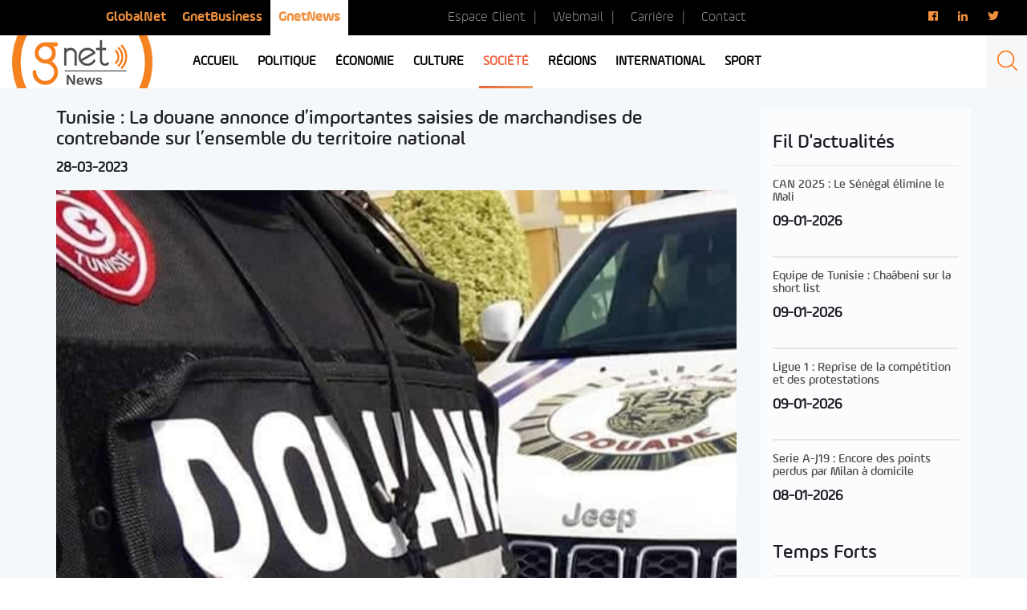

--- FILE ---
content_type: text/html; charset=UTF-8
request_url: https://news.gnet.tn/tunisie-la-douane-annonce-dimportantes-saisies-de-marchandises-de-contrebande-sur-lensemble-du-territoire-national/
body_size: 13952
content:
<!DOCTYPE html>
<html lang="fr-FR" prefix="og: http://ogp.me/ns#" class="no-js">
<head>
<!-- Global Site Tag (gtag.js) - Google Analytics -->
<script async src="https://www.googletagmanager.com/gtag/js?id=UA-3752131-7"></script>
<script>
  window.dataLayer = window.dataLayer || [];
  function gtag(){dataLayer.push(arguments);}
  gtag('js', new Date());

  gtag('config', 'UA-3752131-7');
</script>

<script async src="https://pagead2.googlesyndication.com/pagead/js/adsbygoogle.js?client=ca-pub-7864160781624590" crossorigin="anonymous"></script>

	<meta charset="UTF-8">
	<meta name="viewport" content="width=device-width, initial-scale=1">
	<meta http-equiv="Content-Type" content="text/html; charset=UTF-8" />
	<link rel="profile" href="http://gmpg.org/xfn/11">
	<link rel="shortcut icon" type="image/x-icon" href="https://news.gnet.tn/wp-content/themes/gnet_news/images/favicon.png" />
		<script>(function(html){html.className = html.className.replace(/\bno-js\b/,'js')})(document.documentElement);</script>
<title>Tunisie : La douane annonce d&#039;importantes saisies de marchandises de contrebande sur l&#039;ensemble du territoire national - Gnet news</title>

<!-- This site is optimized with the Yoast SEO plugin v9.7 - https://yoast.com/wordpress/plugins/seo/ -->
<link rel="canonical" href="https://news.gnet.tn/tunisie-la-douane-annonce-dimportantes-saisies-de-marchandises-de-contrebande-sur-lensemble-du-territoire-national/" />
<meta property="og:locale" content="fr_FR" />
<meta property="og:type" content="article" />
<meta property="og:title" content="Tunisie : La douane annonce d&#039;importantes saisies de marchandises de contrebande sur l&#039;ensemble du territoire national - Gnet news" />
<meta property="og:description" content="Dans le cadre de la lutte contre la contrebande sur l’ensemble du territoire national, les unités de la garde douanière à Médenine, Sfax, Kasserine et el-Fahs ont procédé à la saisie de prêt-à-porter, de chaussures de sport, de médicaments, et de cigarettes d’une valeur de 709 mille dinars, annonce, ce mardi 28 Mars, la douane, &hellip; Continuer la lecture de &laquo;&nbsp;Tunisie : La douane annonce d&rsquo;importantes saisies de marchandises de contrebande sur l&rsquo;ensemble du territoire national&nbsp;&raquo;" />
<meta property="og:url" content="https://news.gnet.tn/tunisie-la-douane-annonce-dimportantes-saisies-de-marchandises-de-contrebande-sur-lensemble-du-territoire-national/" />
<meta property="og:site_name" content="Gnet news" />
<meta property="article:section" content="Fil d&#039;actualités" />
<meta property="article:published_time" content="2023-03-28T11:56:53+00:00" />
<meta property="article:modified_time" content="2023-03-28T13:18:41+00:00" />
<meta property="og:updated_time" content="2023-03-28T13:18:41+00:00" />
<meta property="og:image" content="https://news.gnet.tn/wp-content/uploads/2023/03/douane.jpg" />
<meta property="og:image:secure_url" content="https://news.gnet.tn/wp-content/uploads/2023/03/douane.jpg" />
<meta property="og:image:width" content="960" />
<meta property="og:image:height" content="594" />
<meta name="twitter:card" content="summary_large_image" />
<meta name="twitter:description" content="Dans le cadre de la lutte contre la contrebande sur l’ensemble du territoire national, les unités de la garde douanière à Médenine, Sfax, Kasserine et el-Fahs ont procédé à la saisie de prêt-à-porter, de chaussures de sport, de médicaments, et de cigarettes d’une valeur de 709 mille dinars, annonce, ce mardi 28 Mars, la douane, &hellip; Continuer la lecture de &laquo;&nbsp;Tunisie : La douane annonce d&rsquo;importantes saisies de marchandises de contrebande sur l&rsquo;ensemble du territoire national&nbsp;&raquo;" />
<meta name="twitter:title" content="Tunisie : La douane annonce d&#039;importantes saisies de marchandises de contrebande sur l&#039;ensemble du territoire national - Gnet news" />
<meta name="twitter:image" content="https://news.gnet.tn/wp-content/uploads/2023/03/douane.jpg" />
<!-- / Yoast SEO plugin. -->

<link rel='dns-prefetch' href='//fonts.googleapis.com' />
<link rel='dns-prefetch' href='//s.w.org' />
<link rel="alternate" type="application/rss+xml" title="Gnet news &raquo; Flux" href="https://news.gnet.tn/feed/" />
<link rel="alternate" type="application/rss+xml" title="Gnet news &raquo; Flux des commentaires" href="https://news.gnet.tn/comments/feed/" />
<link rel="alternate" type="application/rss+xml" title="Gnet news &raquo; Tunisie : La douane annonce d&rsquo;importantes saisies de marchandises de contrebande sur l&rsquo;ensemble du territoire national Flux des commentaires" href="https://news.gnet.tn/tunisie-la-douane-annonce-dimportantes-saisies-de-marchandises-de-contrebande-sur-lensemble-du-territoire-national/feed/" />
		<script type="text/javascript">
			window._wpemojiSettings = {"baseUrl":"https:\/\/s.w.org\/images\/core\/emoji\/11\/72x72\/","ext":".png","svgUrl":"https:\/\/s.w.org\/images\/core\/emoji\/11\/svg\/","svgExt":".svg","source":{"concatemoji":"https:\/\/news.gnet.tn\/wp-includes\/js\/wp-emoji-release.min.js?ver=4.9.9"}};
			!function(a,b,c){function d(a,b){var c=String.fromCharCode;l.clearRect(0,0,k.width,k.height),l.fillText(c.apply(this,a),0,0);var d=k.toDataURL();l.clearRect(0,0,k.width,k.height),l.fillText(c.apply(this,b),0,0);var e=k.toDataURL();return d===e}function e(a){var b;if(!l||!l.fillText)return!1;switch(l.textBaseline="top",l.font="600 32px Arial",a){case"flag":return!(b=d([55356,56826,55356,56819],[55356,56826,8203,55356,56819]))&&(b=d([55356,57332,56128,56423,56128,56418,56128,56421,56128,56430,56128,56423,56128,56447],[55356,57332,8203,56128,56423,8203,56128,56418,8203,56128,56421,8203,56128,56430,8203,56128,56423,8203,56128,56447]),!b);case"emoji":return b=d([55358,56760,9792,65039],[55358,56760,8203,9792,65039]),!b}return!1}function f(a){var c=b.createElement("script");c.src=a,c.defer=c.type="text/javascript",b.getElementsByTagName("head")[0].appendChild(c)}var g,h,i,j,k=b.createElement("canvas"),l=k.getContext&&k.getContext("2d");for(j=Array("flag","emoji"),c.supports={everything:!0,everythingExceptFlag:!0},i=0;i<j.length;i++)c.supports[j[i]]=e(j[i]),c.supports.everything=c.supports.everything&&c.supports[j[i]],"flag"!==j[i]&&(c.supports.everythingExceptFlag=c.supports.everythingExceptFlag&&c.supports[j[i]]);c.supports.everythingExceptFlag=c.supports.everythingExceptFlag&&!c.supports.flag,c.DOMReady=!1,c.readyCallback=function(){c.DOMReady=!0},c.supports.everything||(h=function(){c.readyCallback()},b.addEventListener?(b.addEventListener("DOMContentLoaded",h,!1),a.addEventListener("load",h,!1)):(a.attachEvent("onload",h),b.attachEvent("onreadystatechange",function(){"complete"===b.readyState&&c.readyCallback()})),g=c.source||{},g.concatemoji?f(g.concatemoji):g.wpemoji&&g.twemoji&&(f(g.twemoji),f(g.wpemoji)))}(window,document,window._wpemojiSettings);
		</script>
		<style type="text/css">
img.wp-smiley,
img.emoji {
	display: inline !important;
	border: none !important;
	box-shadow: none !important;
	height: 1em !important;
	width: 1em !important;
	margin: 0 .07em !important;
	vertical-align: -0.1em !important;
	background: none !important;
	padding: 0 !important;
}
</style>
<link rel='stylesheet' id='foobox-free-min-css'  href='https://news.gnet.tn/wp-content/plugins/foobox-image-lightbox/free/css/foobox.free.min.css?ver=2.7.1' type='text/css' media='all' />
<link rel='stylesheet' id='dashicons-css'  href='https://news.gnet.tn/wp-includes/css/dashicons.min.css?ver=4.9.9' type='text/css' media='all' />
<link rel='stylesheet' id='post-views-counter-frontend-css'  href='https://news.gnet.tn/wp-content/plugins/post-views-counter/css/frontend.css?ver=1.2.14' type='text/css' media='all' />
<link rel='stylesheet' id='wordpress-popular-posts-css-css'  href='https://news.gnet.tn/wp-content/plugins/wordpress-popular-posts/public/css/wpp.css?ver=4.2.0' type='text/css' media='all' />
<link rel='stylesheet' id='wpdiscuz-font-awesome-css'  href='https://news.gnet.tn/wp-content/plugins/wpdiscuz/assets/third-party/font-awesome-5.0.6/css/fontawesome-all.min.css?ver=5.3.2' type='text/css' media='all' />
<link rel='stylesheet' id='wpdiscuz-frontend-css-css'  href='https://news.gnet.tn/wp-content/plugins/wpdiscuz/assets/css/wpdiscuz.css?ver=5.3.2' type='text/css' media='all' />
<link rel='stylesheet' id='twentysixteen-fonts-css'  href='https://fonts.googleapis.com/css?family=Merriweather%3A400%2C700%2C900%2C400italic%2C700italic%2C900italic%7CMontserrat%3A400%2C700%7CInconsolata%3A400&#038;subset=latin%2Clatin-ext' type='text/css' media='all' />
<link rel='stylesheet' id='genericons-css'  href='https://news.gnet.tn/wp-content/themes/gnet_news/genericons/genericons.css?ver=3.4.1' type='text/css' media='all' />
<link rel='stylesheet' id='twentysixteen-style-css'  href='https://news.gnet.tn/wp-content/themes/gnet_news/style.css?ver=4.9.9' type='text/css' media='all' />
<!--[if lt IE 10]>
<link rel='stylesheet' id='twentysixteen-ie-css'  href='https://news.gnet.tn/wp-content/themes/gnet_news/css/ie.css?ver=20160816' type='text/css' media='all' />
<![endif]-->
<!--[if lt IE 9]>
<link rel='stylesheet' id='twentysixteen-ie8-css'  href='https://news.gnet.tn/wp-content/themes/gnet_news/css/ie8.css?ver=20160816' type='text/css' media='all' />
<![endif]-->
<!--[if lt IE 8]>
<link rel='stylesheet' id='twentysixteen-ie7-css'  href='https://news.gnet.tn/wp-content/themes/gnet_news/css/ie7.css?ver=20160816' type='text/css' media='all' />
<![endif]-->
<link rel='stylesheet' id='addtoany-css'  href='https://news.gnet.tn/wp-content/plugins/add-to-any/addtoany.min.css?ver=1.15' type='text/css' media='all' />
<script type='text/javascript' src='https://news.gnet.tn/wp-includes/js/jquery/jquery.js?ver=1.12.4'></script>
<script type='text/javascript' src='https://news.gnet.tn/wp-includes/js/jquery/jquery-migrate.min.js?ver=1.4.1'></script>
<script type='text/javascript' src='https://news.gnet.tn/wp-content/plugins/add-to-any/addtoany.min.js?ver=1.1'></script>
<script type='text/javascript'>
/* <![CDATA[ */
var wpp_params = {"sampling_active":"0","sampling_rate":"100","ajax_url":"https:\/\/news.gnet.tn\/wp-json\/wordpress-popular-posts\/v1\/popular-posts\/","ID":"111869","token":"8d58b94c91","debug":""};
/* ]]> */
</script>
<script type='text/javascript' src='https://news.gnet.tn/wp-content/plugins/wordpress-popular-posts/public/js/wpp-4.2.0.min.js?ver=4.2.0'></script>
<script type='text/javascript' src='https://news.gnet.tn/wp-content/plugins/wpdiscuz/assets/third-party/wpdcookiejs/customcookie.js?ver=5.3.2'></script>
<script type='text/javascript' src='https://news.gnet.tn/wp-content/plugins/wpdiscuz/assets/third-party/autogrow/jquery.autogrowtextarea.min.js?ver=5.3.2'></script>
<script type='text/javascript'>
/* <![CDATA[ */
var wpdiscuzAjaxObj = {"url":"https:\/\/news.gnet.tn\/wp-admin\/admin-ajax.php","customAjaxUrl":"https:\/\/news.gnet.tn\/wp-content\/plugins\/wpdiscuz\/utils\/ajax\/wpdiscuz-ajax.php","wpdiscuz_options":{"wc_hide_replies_text":"Masquer les r\u00e9ponses","wc_show_replies_text":"Voir les r\u00e9ponses","wc_msg_required_fields":"Veuillez remplir les champs obligatoires","wc_invalid_field":"Une partie du champ est invalide","wc_error_empty_text":"Merci de compl\u00e9ter ce champ pour commenter","wc_error_url_text":"URL invalide","wc_error_email_text":"Adresse email invalide","wc_invalid_captcha":"Code Captcha invalide","wc_login_to_vote":"Vous devez \u00eatre connect\u00e9 pour voter","wc_deny_voting_from_same_ip":"Vous n\u2019\u00eates pas autoris\u00e9 \u00e0 voter pour ce commentaire","wc_self_vote":"Vous ne pouvez pas voter pour vos propres commentaires","wc_vote_only_one_time":"Vous avez d\u00e9j\u00e0 vot\u00e9 pour ce commentaire","wc_voting_error":"Erreur sur vote","wc_held_for_moderate":"Commentaire en attente de mod\u00e9ration","wc_comment_edit_not_possible":"D\u00e9sol\u00e9, il n\u2019est plus possible d\u2019\u00e9diter ce commentaire","wc_comment_not_updated":"D\u00e9sol\u00e9, le commentaire n\u2019a pas \u00e9t\u00e9 mis \u00e0 jour","wc_comment_not_edited":"Vous n\u2019avez fait aucune modification","wc_new_comment_button_text":"nouveau commentaire","wc_new_comments_button_text":"nouveaux commentaires","wc_new_reply_button_text":"nouvelle r\u00e9ponse \u00e0 votre commentaire","wc_new_replies_button_text":"nouvelles r\u00e9ponses \u00e0 vos commentaires","wc_msg_input_min_length":"L\u2019entr\u00e9e est trop courte","wc_msg_input_max_length":"L\u2019entr\u00e9e est trop longue","wc_follow_user":"Suivre cet utilisateur","wc_unfollow_user":"Ne plus suivre cet utilisateur","wc_follow_success":"Vous avez commenc\u00e9 \u00e0 suivre cet auteur de commentaires","wc_follow_canceled":"Vous avez cess\u00e9 de suivre cet auteur de commentaire.","wc_follow_email_confirm":"Veuillez v\u00e9rifier vos e-mail et confirmer la demande de l\u2019utilisateur.","wc_follow_email_confirm_fail":"D\u00e9sol\u00e9, nous n\u2019avons pas pu envoyer l\u2019e-mail de confirmation.","wc_follow_login_to_follow":"Veuillez vous connecter pour suivre les utilisateurs.","wc_follow_impossible":"Nous sommes d\u00e9sol\u00e9s, mais vous ne pouvez pas suivre cet utilisateur.","wc_follow_not_added":"Le suivi a \u00e9chou\u00e9. Veuillez r\u00e9essayer plus tard.","is_user_logged_in":false,"commentListLoadType":"0","commentListUpdateType":"0","commentListUpdateTimer":"300","liveUpdateGuests":"1","wc_comment_bg_color":"#FEFEFE","wc_reply_bg_color":"#F8F8F8","wpdiscuzCommentsOrder":"asc","wpdiscuzCommentOrderBy":"comment_date_gmt","commentsVoteOrder":false,"wordpressThreadCommentsDepth":"5","wordpressIsPaginate":"","commentTextMaxLength":null,"storeCommenterData":100000,"isCaptchaInSession":true,"isGoodbyeCaptchaActive":false,"socialLoginAgreementCheckbox":"1","enableFbLogin":0,"enableFbShare":0,"facebookAppID":"","facebookUseOAuth2":0,"enableGoogleLogin":0,"googleAppID":"","cookiehash":"f78299b347b4df31afe8fed5bedc9129","isLoadOnlyParentComments":0,"ahk":"rqp3=e-2zc)8d9x7zu5ydgtlqjmr@bgh","enableDropAnimation":1,"isNativeAjaxEnabled":1,"cookieCommentsSorting":"wpdiscuz_comments_sorting","enableLastVisitCookie":0,"version":"5.3.2","wc_post_id":111869,"loadLastCommentId":0,"lastVisitKey":"wpdiscuz_last_visit","isCookiesEnabled":true,"wc_captcha_show_for_guest":1,"wc_captcha_show_for_members":"0","is_email_field_required":"0"}};
/* ]]> */
</script>
<script type='text/javascript' src='https://news.gnet.tn/wp-content/plugins/wpdiscuz/assets/js/wpdiscuz.js?ver=5.3.2'></script>
<!--[if lt IE 9]>
<script type='text/javascript' src='https://news.gnet.tn/wp-content/themes/gnet_news/js/html5.js?ver=3.7.3'></script>
<![endif]-->
<script type='text/javascript'>
/* Run FooBox FREE (v2.7.1) */
var FOOBOX = window.FOOBOX = {
	ready: true,
	preloadFont: true,
	disableOthers: false,
	o: {wordpress: { enabled: true }, countMessage:'image %index of %total', excludes:'.fbx-link,.nofoobox,.nolightbox,a[href*="pinterest.com/pin/create/button/"]', affiliate : { enabled: false }},
	selectors: [
		".foogallery-container.foogallery-lightbox-foobox", ".foogallery-container.foogallery-lightbox-foobox-free", ".gallery", ".wp-block-gallery", ".wp-caption", ".wp-block-image", "a:has(img[class*=wp-image-])", ".foobox"
	],
	pre: function( $ ){
		// Custom JavaScript (Pre)
		
	},
	post: function( $ ){
		// Custom JavaScript (Post)
		
		// Custom Captions Code
		
	},
	custom: function( $ ){
		// Custom Extra JS
		
	}
};
</script>
<script type='text/javascript' src='https://news.gnet.tn/wp-content/plugins/foobox-image-lightbox/free/js/foobox.free.min.js?ver=2.7.1'></script>
<link rel='https://api.w.org/' href='https://news.gnet.tn/wp-json/' />
<link rel="EditURI" type="application/rsd+xml" title="RSD" href="https://news.gnet.tn/xmlrpc.php?rsd" />
<link rel="wlwmanifest" type="application/wlwmanifest+xml" href="https://news.gnet.tn/wp-includes/wlwmanifest.xml" /> 
<link rel="alternate" type="application/json+oembed" href="https://news.gnet.tn/wp-json/oembed/1.0/embed?url=https%3A%2F%2Fnews.gnet.tn%2Ftunisie-la-douane-annonce-dimportantes-saisies-de-marchandises-de-contrebande-sur-lensemble-du-territoire-national%2F" />
<link rel="alternate" type="text/xml+oembed" href="https://news.gnet.tn/wp-json/oembed/1.0/embed?url=https%3A%2F%2Fnews.gnet.tn%2Ftunisie-la-douane-annonce-dimportantes-saisies-de-marchandises-de-contrebande-sur-lensemble-du-territoire-national%2F&#038;format=xml" />

<script data-cfasync="false">
window.a2a_config=window.a2a_config||{};a2a_config.callbacks=[];a2a_config.overlays=[];a2a_config.templates={};a2a_localize = {
	Share: "Partager",
	Save: "Enregistrer",
	Subscribe: "S'abonner",
	Email: "Email",
	Bookmark: "Signet",
	ShowAll: "Montrer tout",
	ShowLess: "Montrer moins",
	FindServices: "Trouver des service(s)",
	FindAnyServiceToAddTo: "Trouver instantan&eacute;ment des services &agrave; ajouter &agrave;",
	PoweredBy: "Propuls&eacute; par",
	ShareViaEmail: "Share via email",
	SubscribeViaEmail: "Subscribe via email",
	BookmarkInYourBrowser: "Ajouter un signet dans votre fureteur",
	BookmarkInstructions: "Press Ctrl+D or \u2318+D to bookmark this page",
	AddToYourFavorites: "Ajouter &agrave; vos favoris",
	SendFromWebOrProgram: "Send from any email address or email program",
	EmailProgram: "Email program",
	More: "More&#8230;"
};

(function(d,s,a,b){a=d.createElement(s);b=d.getElementsByTagName(s)[0];a.async=1;a.src="https://static.addtoany.com/menu/page.js";b.parentNode.insertBefore(a,b);})(document,"script");
</script>
            <style>
                #wpcomm .wc_new_comment{background:#00B38F;}
                #wpcomm .wc_new_reply{background:#00B38F;}
                #wpcomm .wc-form-wrapper{ background:none; } /* ->formBGColor */
                #wpcomm .wpdiscuz-front-actions{background:#F9F9F9;}
                #wpcomm .wpdiscuz-subscribe-bar{background:#F9F9F9;}
                #wpcomm select,
                #wpcomm input[type="text"],
                #wpcomm input[type="email"],
                #wpcomm input[type="url"],
                #wpcomm input[type="date"],
                #wpcomm input[type="color"]{border:#D9D9D9 1px solid;}
                #wpcomm .wc-comment .wc-comment-right{background:#FEFEFE;}
                #wpcomm .wc-reply .wc-comment-right{background:#F8F8F8;}
                #wpcomm .wc-comment-right .wc-comment-text, 
                #wpcomm .wc-comment-right .wc-comment-text *{
                    font-size:14px;
                }
                #wpcomm .wc-blog-administrator > .wc-comment-right .wc-comment-author, #wpcomm .wc-blog-administrator > .wc-comment-right .wc-comment-author a{color:#00B38F;}#wpcomm .wc-blog-administrator > .wc-comment-left .wc-comment-label{color:#00B38F; border:none; border-bottom: 1px solid #dddddd; }#wpcomm .wc-blog-editor > .wc-comment-right .wc-comment-author, #wpcomm .wc-blog-editor > .wc-comment-right .wc-comment-author a{color:#00B38F;}#wpcomm .wc-blog-editor > .wc-comment-left .wc-comment-label{color:#00B38F; border:none; border-bottom: 1px solid #dddddd; }#wpcomm .wc-blog-author > .wc-comment-right .wc-comment-author, #wpcomm .wc-blog-author > .wc-comment-right .wc-comment-author a{color:#00B38F;}#wpcomm .wc-blog-author > .wc-comment-left .wc-comment-label{color:#00B38F; border:none; border-bottom: 1px solid #dddddd; }#wpcomm .wc-blog-contributor > .wc-comment-right .wc-comment-author, #wpcomm .wc-blog-contributor > .wc-comment-right .wc-comment-author a{color:#00B38F;}#wpcomm .wc-blog-contributor > .wc-comment-left .wc-comment-label{color:#00B38F; border:none; border-bottom: 1px solid #dddddd; }#wpcomm .wc-blog-subscriber > .wc-comment-right .wc-comment-author, #wpcomm .wc-blog-subscriber > .wc-comment-right .wc-comment-author a{color:#00B38F;}#wpcomm .wc-blog-subscriber > .wc-comment-left .wc-comment-label{color:#00B38F; border:none; border-bottom: 1px solid #dddddd; }#wpcomm .wc-blog-post_author > .wc-comment-right .wc-comment-author, #wpcomm .wc-blog-post_author > .wc-comment-right .wc-comment-author a{color:#00B38F;}#wpcomm .wc-blog-post_author > .wc-comment-left .wc-comment-label{color:#00B38F; border:none; border-bottom: 1px solid #dddddd; }#wpcomm .wc-blog-guest > .wc-comment-right .wc-comment-author, #wpcomm .wc-blog-guest > .wc-comment-right .wc-comment-author a{color:#00B38F;}#wpcomm .wc-blog-guest > .wc-comment-left .wc-comment-label{color:#00B38F; border:none; border-bottom: 1px solid #dddddd; }#wpcomm .wc-blog-sp_player > .wc-comment-right .wc-comment-author, #wpcomm .wc-blog-sp_player > .wc-comment-right .wc-comment-author a{color:#00B38F;}#wpcomm .wc-blog-sp_player > .wc-comment-left .wc-comment-label{color:#00B38F; border:none; border-bottom: 1px solid #dddddd; }#wpcomm .wc-blog-sp_staff > .wc-comment-right .wc-comment-author, #wpcomm .wc-blog-sp_staff > .wc-comment-right .wc-comment-author a{color:#00B38F;}#wpcomm .wc-blog-sp_staff > .wc-comment-left .wc-comment-label{color:#00B38F; border:none; border-bottom: 1px solid #dddddd; }#wpcomm .wc-blog-sp_event_manager > .wc-comment-right .wc-comment-author, #wpcomm .wc-blog-sp_event_manager > .wc-comment-right .wc-comment-author a{color:#00B38F;}#wpcomm .wc-blog-sp_event_manager > .wc-comment-left .wc-comment-label{color:#00B38F; border:none; border-bottom: 1px solid #dddddd; }#wpcomm .wc-blog-sp_team_manager > .wc-comment-right .wc-comment-author, #wpcomm .wc-blog-sp_team_manager > .wc-comment-right .wc-comment-author a{color:#00B38F;}#wpcomm .wc-blog-sp_team_manager > .wc-comment-left .wc-comment-label{color:#00B38F; border:none; border-bottom: 1px solid #dddddd; }#wpcomm .wc-blog-sp_league_manager > .wc-comment-right .wc-comment-author, #wpcomm .wc-blog-sp_league_manager > .wc-comment-right .wc-comment-author a{color:#00B38F;}#wpcomm .wc-blog-sp_league_manager > .wc-comment-left .wc-comment-label{color:#00B38F; border:none; border-bottom: 1px solid #dddddd; }#wpcomm .wc-blog-custom_permalinks_manager > .wc-comment-right .wc-comment-author, #wpcomm .wc-blog-custom_permalinks_manager > .wc-comment-right .wc-comment-author a{color:#00B38F;}#wpcomm .wc-blog-custom_permalinks_manager > .wc-comment-left .wc-comment-label{color:#00B38F; border:none; border-bottom: 1px solid #dddddd; }#wpcomm .wc-blog-wpseo_manager > .wc-comment-right .wc-comment-author, #wpcomm .wc-blog-wpseo_manager > .wc-comment-right .wc-comment-author a{color:#00B38F;}#wpcomm .wc-blog-wpseo_manager > .wc-comment-left .wc-comment-label{color:#00B38F; border:none; border-bottom: 1px solid #dddddd; }#wpcomm .wc-blog-wpseo_editor > .wc-comment-right .wc-comment-author, #wpcomm .wc-blog-wpseo_editor > .wc-comment-right .wc-comment-author a{color:#00B38F;}#wpcomm .wc-blog-wpseo_editor > .wc-comment-left .wc-comment-label{color:#00B38F; border:none; border-bottom: 1px solid #dddddd; }                #wpcomm .wc-comment .wc-comment-left .wc-comment-label{ background: #ffffff;}
                #wpcomm .wc-comment-left .wc-follow-user{color:#00B38F;}
                #wpcomm .wc-load-more-submit{border:1px solid #D9D9D9;}
                #wpcomm .wc-new-loaded-comment > .wc-comment-right{background:#FFFAD6;}
                #wpcomm .wpdiscuz-subscribe-bar{color:#777;}
                #wpcomm .wpdiscuz-front-actions .wpdiscuz-sbs-wrap span{color: #777;}
                #wpcomm .page-numbers{color:#555;border:#555 1px solid;}
                #wpcomm span.current{background:#555;}
                #wpcomm .wpdiscuz-readmore{cursor:pointer;color:#00B38F;}
                #wpcomm .wpdiscuz-textarea-wrap{border:#D9D9D9 1px solid;} .wpd-custom-field .wcf-pasiv-star, #wpcomm .wpdiscuz-item .wpdiscuz-rating > label {color: #DDDDDD;}
                #wpcomm .wpdiscuz-item .wpdiscuz-rating:not(:checked) > label:hover,.wpdiscuz-rating:not(:checked) > label:hover ~ label {   }#wpcomm .wpdiscuz-item .wpdiscuz-rating > input ~ label:hover, #wpcomm .wpdiscuz-item .wpdiscuz-rating > input:not(:checked) ~ label:hover ~ label, #wpcomm .wpdiscuz-item .wpdiscuz-rating > input:not(:checked) ~ label:hover ~ label{color: #FFED85;} 
                #wpcomm .wpdiscuz-item .wpdiscuz-rating > input:checked ~ label:hover, #wpcomm .wpdiscuz-item .wpdiscuz-rating > input:checked ~ label:hover, #wpcomm .wpdiscuz-item .wpdiscuz-rating > label:hover ~ input:checked ~ label, #wpcomm .wpdiscuz-item .wpdiscuz-rating > input:checked + label:hover ~ label, #wpcomm .wpdiscuz-item .wpdiscuz-rating > input:checked ~ label:hover ~ label, .wpd-custom-field .wcf-active-star, #wpcomm .wpdiscuz-item .wpdiscuz-rating > input:checked ~ label{ color:#FFD700;}
                #wpcomm .wc-comment-header{border-top: 1px solid #dedede;}
                #wpcomm .wc-reply .wc-comment-header{border-top: 1px solid #dedede;}
                /* Buttons */
                #wpcomm button, 
                #wpcomm input[type="button"], 
                #wpcomm input[type="reset"], 
                #wpcomm input[type="submit"]{ border: 1px solid #555555; color: #FFFFFF; background-color: #555555; }
                #wpcomm button:hover, 
                #wpcomm button:focus,
                #wpcomm input[type="button"]:hover, 
                #wpcomm input[type="button"]:focus, 
                #wpcomm input[type="reset"]:hover, 
                #wpcomm input[type="reset"]:focus, 
                #wpcomm input[type="submit"]:hover, 
                #wpcomm input[type="submit"]:focus{ border: 1px solid #333333; background-color: #333333;  }
                #wpcomm .wpdiscuz-sort-buttons{color:#777777;}
                #wpcomm .wpdiscuz-sort-button{color:#777777; cursor:pointer;}
                #wpcomm .wpdiscuz-sort-button:hover{color:#00B38F!important;cursor:pointer;}
                #wpcomm .wpdiscuz-sort-button-active{color:#00B38F!important;cursor:default!important;}
                #wpcomm .wc-cta-button, 
                #wpcomm .wc-cta-button-x{color:#777777; }
                #wpcomm .wc-vote-link.wc-up{color:#999999;}
                #wpcomm .wc-vote-link.wc-down{color:#999999;}
                #wpcomm .wc-vote-result{color:#999999;}
                #wpcomm .wpf-cta{color:#999999; }
                #wpcomm .wc-comment-link .wc-share-link .wpf-cta{color:#eeeeee;}
                #wpcomm .wc-footer-left .wc-reply-button{border:1px solid #00B38F!important; color: #00B38F;}
                #wpcomm .wpf-cta:hover{background:#00B38F!important; color:#FFFFFF;}
                #wpcomm .wc-footer-left .wc-reply-button.wc-cta-active, #wpcomm .wc-cta-active{background:#00B38F!important; color:#FFFFFF;}
                #wpcomm .wc-cta-button:hover{background:#00B38F!important; color:#FFFFFF;}
                #wpcomm .wc-footer-right .wc-toggle,
                #wpcomm .wc-footer-right .wc-toggle a,
                #wpcomm .wc-footer-right .wc-toggle i{color:#00B38F;}
                /* STICKY COMMENT HEADER */
                #wpcomm .wc-sticky-comment.wc-comment .wc-comment-header .wpd-sticky{background: #1ecea8; color: #ffffff; }
                #wpcomm .wc-closed-comment.wc-comment .wc-comment-header .wpd-closed{background: #aaaaaa; color: #ffffff;}
                /* PRIVATE COMMENT HEADER */
                #wpcomm .wc-private-comment.wc-comment .wc-comment-header .wpd-private{background: #999999; color: #ffffff;}
                /* FOLLOW LINK */

                #wpcomm .wc-follow{color:#777777;}
                #wpcomm .wc-follow-active{color:#ff7a00;}
                #wpcomm .wc-follow:hover i,
                #wpcomm .wc-unfollow:hover i,
                #wpcomm .wc-follow-active:hover i{color:#00B38F;}
                                .wpd-wrapper .wpd-list-item.wpd-active{border-top: 3px solid #00B38F;}
                                .comments-area{width:auto;}
            </style>
            		<style type="text/css">.recentcomments a{display:inline !important;padding:0 !important;margin:0 !important;}</style>
		
	<link href="https://news.gnet.tn/wp-content/themes/gnet_news/css/animate.css" rel="stylesheet">
	<link href="https://news.gnet.tn/wp-content/themes/gnet_news/css/bootstrap.css" rel="stylesheet">
	<link href="https://news.gnet.tn/wp-content/themes/gnet_news/css/owl.carousel.css" rel="stylesheet">
	<link href="https://news.gnet.tn/wp-content/themes/gnet_news/css/owl.theme.default.min.css" rel="stylesheet">
	<link rel="stylesheet" type="text/css" href="https://news.gnet.tn/wp-content/themes/gnet_news/css/slick.css"/>
	<link rel="stylesheet" type="text/css" href="https://news.gnet.tn/wp-content/themes/gnet_news/css/slick-theme.css"/>
	<link href="https://news.gnet.tn/wp-content/themes/gnet_news/css/style.css?2021042101" rel="stylesheet">
	<link href="https://news.gnet.tn/wp-content/themes/gnet_news/css/responsive.css?2020060202" rel="stylesheet">
	<link rel="stylesheet" href="https://use.fontawesome.com/releases/v5.2.0/css/all.css" integrity="sha384-hWVjflwFxL6sNzntih27bfxkr27PmbbK/iSvJ+a4+0owXq79v+lsFkW54bOGbiDQ" crossorigin="anonymous">
	<link rel="stylesheet" type="text/css" href="https://stackpath.bootstrapcdn.com/font-awesome/4.7.0/css/font-awesome.min.css">

</head>

<body class="post-template-default single single-post postid-111869 single-format-standard group-blog" >
<div id="page" class="site">
	<div class="site-inner">

		<header id="masthead" class="site-header" role="banner">
			
			<!-- header top -->
			<div class="header_top">
				<div class="container-fluid">
					<div class="row">

						<div class="col-lg-4 col-lg-offset-1 col-md-5 col-sm-7 col-xs-12">
							<div class="menu-menu-top-container"><ul id="menu-menu-top" class="nav_top"><li id="menu-item-9" class="menu-item menu-item-type-custom menu-item-object-custom menu-item-9"><a href="https://www.gnet.tn/">GlobalNet</a></li>
<li id="menu-item-10" class="menu-item menu-item-type-custom menu-item-object-custom menu-item-10"><a href="https://www.gnet.tn/business/">GnetBusiness</a></li>
<li id="menu-item-11" class="menu-item menu-item-type-custom menu-item-object-custom menu-item-11"><a href="#">GnetNews</a></li>
</ul></div>						</div>
					
						<div class="col-lg-4 col-md-4 col-sm-2 col-xs-12">
							<div class="menu-menu-top1-container"><ul id="menu-menu-top1" class="contact_url"><li id="menu-item-2994" class="menu-item menu-item-type-custom menu-item-object-custom menu-item-2994"><a href="https://www.gnet.tn/espace-client/">Espace Client</a></li>
<li id="menu-item-2995" class="menu-item menu-item-type-custom menu-item-object-custom menu-item-2995"><a href="https://www.gnet.tn/webmail/">Webmail</a></li>
<li id="menu-item-2996" class="menu-item menu-item-type-custom menu-item-object-custom menu-item-2996"><a href="https://www.3s.com.tn/carriere-3s/?cat=63">Carrière</a></li>
<li id="menu-item-2997" class="menu-item menu-item-type-custom menu-item-object-custom menu-item-2997"><a href="https://www.gnet.tn/contact/">Contact</a></li>
</ul></div>						</div>

						<div class="col-lg-3 col-md-3 col-sm-3 col-xs-12">
							<!-- logo -->
								
								<!-- End logo -->
							<div class="reseau_sociaux">
								<a href="https://www.facebook.com/GnetNews-833846043649983" target="_blank"><i class="fab fa-facebook-f"></i></a>
								<a href="https://www.linkedin.com/company/globalnet-tunisie" target="_blank"><i class="fab fa-linkedin-in"></i></a>
								<a href="https://twitter.com/gnettunisie?lang=fr" target="_blank"><i class="fab fa-twitter"></i></a>
								
							</div>
						</div>

					</div>
				</div>
			</div>
			<!-- End header top -->

			<!-- header bottom -->
			<div class="header_bottom">
				<div class="container-fluid">
					<div class="row">

						<div class="col-lg-2 col-md-2 col-sm-2 col-xs-12">

							<!-- Menu mobile -->
							<button type="button" class="navbar_icon">
				                <span class="top"></span>
				                <span class="middle"></span>
				                <span class="bottom"></span>
				            </button>	
				            <!-- End menu mobile -->

							<a href="https://news.gnet.tn/" class="logo">
								<img src="https://news.gnet.tn/wp-content/themes/gnet_news/images/logo.png" alt="">
							</a>
						</div>

						<div class="col-lg-8 col-md-8 col-sm-8 col-xs-12">
							<!-- logo mobile -->
							<a href="https://news.gnet.tn/" class="logo_mobile">
								<img src="https://news.gnet.tn/wp-content/themes/gnet_news/images/logo.png" alt="">
							</a>

							<div class="menu-menu-header-container"><ul id="menu-menu-header" class="nav_header"><li id="menu-item-237" class="menu-item menu-item-type-post_type menu-item-object-page menu-item-home menu-item-237"><a href="https://news.gnet.tn/">Accueil</a></li>
<li id="menu-item-239" class="menu-item menu-item-type-taxonomy menu-item-object-category menu-item-239"><a href="https://news.gnet.tn/actualites-politiques/">Politique</a></li>
<li id="menu-item-240" class="menu-item menu-item-type-taxonomy menu-item-object-category menu-item-240"><a href="https://news.gnet.tn/actualites-economiques/">Économie</a></li>
<li id="menu-item-29579" class="menu-item menu-item-type-taxonomy menu-item-object-category menu-item-29579"><a href="https://news.gnet.tn/culture/">Culture</a></li>
<li id="menu-item-241" class="menu-item menu-item-type-taxonomy menu-item-object-category current-post-ancestor current-menu-parent current-post-parent menu-item-241"><a href="https://news.gnet.tn/actualites-de-la-societe/">Société</a></li>
<li id="menu-item-243" class="menu-item menu-item-type-taxonomy menu-item-object-category menu-item-243"><a href="https://news.gnet.tn/actualites-regionales/">Régions</a></li>
<li id="menu-item-275" class="menu-item menu-item-type-taxonomy menu-item-object-category menu-item-275"><a href="https://news.gnet.tn/actualites-internationales/">International</a></li>
<li id="menu-item-238" class="menu-item menu-item-type-post_type menu-item-object-page menu-item-has-children menu-item-238"><a href="https://news.gnet.tn/actualites-sportives/">sport</a>
<ul class="sub-menu">
	<li id="menu-item-142227" class="menu-item menu-item-type-taxonomy menu-item-object-category menu-item-142227"><a href="https://news.gnet.tn/category/news/sport/football/can-2025/">CAN 2025</a></li>
	<li id="menu-item-246" class="menu-item menu-item-type-taxonomy menu-item-object-category menu-item-has-children menu-item-246"><a href="https://news.gnet.tn/sport/football/tunisie/">Foot Tunisie</a>
	<ul class="sub-menu">
		<li id="menu-item-17189" class="menu-item menu-item-type-taxonomy menu-item-object-category menu-item-17189"><a href="https://news.gnet.tn/sport/football/tunisie/equipe-de-tunisie/">Equipe de Tunisie</a></li>
		<li id="menu-item-248" class="menu-item menu-item-type-taxonomy menu-item-object-category menu-item-248"><a href="https://news.gnet.tn/sport/football/tunisie/ligue-1/">Ligue 1</a></li>
		<li id="menu-item-249" class="menu-item menu-item-type-taxonomy menu-item-object-category menu-item-249"><a href="https://news.gnet.tn/sport/football/tunisie/ligue-2/">Ligue 2</a></li>
		<li id="menu-item-247" class="menu-item menu-item-type-taxonomy menu-item-object-category menu-item-247"><a href="https://news.gnet.tn/sport/football/tunisie/coupe/">Coupe de Tunisie</a></li>
		<li id="menu-item-8985" class="menu-item menu-item-type-taxonomy menu-item-object-category menu-item-8985"><a href="https://news.gnet.tn/sport/football/tunisie/mercato-tunisie/">Mercato</a></li>
	</ul>
</li>
	<li id="menu-item-250" class="menu-item menu-item-type-taxonomy menu-item-object-category menu-item-has-children menu-item-250"><a href="https://news.gnet.tn/sport/football/foot-etranger/">Foot International</a>
	<ul class="sub-menu">
		<li id="menu-item-1116" class="menu-item menu-item-type-taxonomy menu-item-object-category menu-item-1116"><a href="https://news.gnet.tn/sport/football/foot-etranger/expatries/">Expatriés</a></li>
		<li id="menu-item-8884" class="menu-item menu-item-type-taxonomy menu-item-object-category menu-item-8884"><a href="https://news.gnet.tn/sport/football/foot-etranger/foot-africain/">Foot Africain</a></li>
		<li id="menu-item-1117" class="menu-item menu-item-type-taxonomy menu-item-object-category menu-item-1117"><a href="https://news.gnet.tn/sport/football/foot-etranger/mercato-etranger/">Mercato</a></li>
	</ul>
</li>
	<li id="menu-item-256" class="menu-item menu-item-type-taxonomy menu-item-object-category menu-item-has-children menu-item-256"><a href="https://news.gnet.tn/sport/football/competitions/">Compétitions</a>
	<ul class="sub-menu">
		<li id="menu-item-142229" class="menu-item menu-item-type-taxonomy menu-item-object-category menu-item-142229"><a href="https://news.gnet.tn/category/news/sport/football/cmc-2025/">Coupe du Monde des clubs 2025</a></li>
		<li id="menu-item-142228" class="menu-item menu-item-type-taxonomy menu-item-object-category menu-item-142228"><a href="https://news.gnet.tn/category/news/sport/football/cm-2026/">Coupe du Monde 2026</a></li>
		<li id="menu-item-142230" class="menu-item menu-item-type-taxonomy menu-item-object-category menu-item-142230"><a href="https://news.gnet.tn/category/news/sport/football/competitions/ligue-des-nations/">Ligue des Nations</a></li>
		<li id="menu-item-260" class="menu-item menu-item-type-taxonomy menu-item-object-category menu-item-260"><a href="https://news.gnet.tn/sport/football/competitions/ligue-des-champions-dafrique/">Ligue des champions d&rsquo;Afrique</a></li>
		<li id="menu-item-257" class="menu-item menu-item-type-taxonomy menu-item-object-category menu-item-257"><a href="https://news.gnet.tn/sport/football/competitions/coupe-de-la-caf/">Coupe de la CAF</a></li>
	</ul>
</li>
	<li id="menu-item-263" class="menu-item menu-item-type-taxonomy menu-item-object-category menu-item-has-children menu-item-263"><a href="https://news.gnet.tn/sport/autres-sports/">Autres sports</a>
	<ul class="sub-menu">
		<li id="menu-item-265" class="menu-item menu-item-type-taxonomy menu-item-object-category menu-item-265"><a href="https://news.gnet.tn/sport/autres-sports/hand/">Hand</a></li>
		<li id="menu-item-267" class="menu-item menu-item-type-taxonomy menu-item-object-category menu-item-267"><a href="https://news.gnet.tn/sport/autres-sports/volley/">Volley</a></li>
		<li id="menu-item-264" class="menu-item menu-item-type-taxonomy menu-item-object-category menu-item-264"><a href="https://news.gnet.tn/sport/autres-sports/basket/">Basket</a></li>
	</ul>
</li>
</ul>
</li>
</ul></div>						</div>

						<div class="col-lg-2 col-md-2 col-sm-2 col-xs-12">
							<div class="search">
								<img src="https://news.gnet.tn/wp-content/themes/gnet_news/images/search.png" alt="">
							</div>
						</div>

					</div>
				</div>
			</div>
			<!-- End header bottom -->

			<!-- menu mobile -->
			<div class="navigation_mobile">
				<div class="box_mobile">
					
<form role="search" method="get" class="search-form" action="https://news.gnet.tn/">
	<label class="title_light">Saisissez votre recherche et appuyez sur Entrée</label>
	<input type="search" class="search-field title_light" id="keyword" placeholder="Je cherche..." autocomplete="off" autofocus value="" name="s"  onkeyup="fetch()"/>
	<button type="submit" class="btn_search search-submit"><img src="https://news.gnet.tn/wp-content/themes/gnet_news/images/search.png" alt=""></button>
</form>
					<div class="menu-menu-header-container"><ul id="menu-menu-header-1" class="nav_mobile"><li class="menu-item menu-item-type-post_type menu-item-object-page menu-item-home menu-item-237"><a href="https://news.gnet.tn/">Accueil</a></li>
<li class="menu-item menu-item-type-taxonomy menu-item-object-category menu-item-239"><a href="https://news.gnet.tn/actualites-politiques/">Politique</a></li>
<li class="menu-item menu-item-type-taxonomy menu-item-object-category menu-item-240"><a href="https://news.gnet.tn/actualites-economiques/">Économie</a></li>
<li class="menu-item menu-item-type-taxonomy menu-item-object-category menu-item-29579"><a href="https://news.gnet.tn/culture/">Culture</a></li>
<li class="menu-item menu-item-type-taxonomy menu-item-object-category current-post-ancestor current-menu-parent current-post-parent menu-item-241"><a href="https://news.gnet.tn/actualites-de-la-societe/">Société</a></li>
<li class="menu-item menu-item-type-taxonomy menu-item-object-category menu-item-243"><a href="https://news.gnet.tn/actualites-regionales/">Régions</a></li>
<li class="menu-item menu-item-type-taxonomy menu-item-object-category menu-item-275"><a href="https://news.gnet.tn/actualites-internationales/">International</a></li>
<li class="menu-item menu-item-type-post_type menu-item-object-page menu-item-has-children menu-item-238"><a href="https://news.gnet.tn/actualites-sportives/">sport</a>
<ul class="sub-menu">
	<li class="menu-item menu-item-type-taxonomy menu-item-object-category menu-item-142227"><a href="https://news.gnet.tn/category/news/sport/football/can-2025/">CAN 2025</a></li>
	<li class="menu-item menu-item-type-taxonomy menu-item-object-category menu-item-has-children menu-item-246"><a href="https://news.gnet.tn/sport/football/tunisie/">Foot Tunisie</a>
	<ul class="sub-menu">
		<li class="menu-item menu-item-type-taxonomy menu-item-object-category menu-item-17189"><a href="https://news.gnet.tn/sport/football/tunisie/equipe-de-tunisie/">Equipe de Tunisie</a></li>
		<li class="menu-item menu-item-type-taxonomy menu-item-object-category menu-item-248"><a href="https://news.gnet.tn/sport/football/tunisie/ligue-1/">Ligue 1</a></li>
		<li class="menu-item menu-item-type-taxonomy menu-item-object-category menu-item-249"><a href="https://news.gnet.tn/sport/football/tunisie/ligue-2/">Ligue 2</a></li>
		<li class="menu-item menu-item-type-taxonomy menu-item-object-category menu-item-247"><a href="https://news.gnet.tn/sport/football/tunisie/coupe/">Coupe de Tunisie</a></li>
		<li class="menu-item menu-item-type-taxonomy menu-item-object-category menu-item-8985"><a href="https://news.gnet.tn/sport/football/tunisie/mercato-tunisie/">Mercato</a></li>
	</ul>
</li>
	<li class="menu-item menu-item-type-taxonomy menu-item-object-category menu-item-has-children menu-item-250"><a href="https://news.gnet.tn/sport/football/foot-etranger/">Foot International</a>
	<ul class="sub-menu">
		<li class="menu-item menu-item-type-taxonomy menu-item-object-category menu-item-1116"><a href="https://news.gnet.tn/sport/football/foot-etranger/expatries/">Expatriés</a></li>
		<li class="menu-item menu-item-type-taxonomy menu-item-object-category menu-item-8884"><a href="https://news.gnet.tn/sport/football/foot-etranger/foot-africain/">Foot Africain</a></li>
		<li class="menu-item menu-item-type-taxonomy menu-item-object-category menu-item-1117"><a href="https://news.gnet.tn/sport/football/foot-etranger/mercato-etranger/">Mercato</a></li>
	</ul>
</li>
	<li class="menu-item menu-item-type-taxonomy menu-item-object-category menu-item-has-children menu-item-256"><a href="https://news.gnet.tn/sport/football/competitions/">Compétitions</a>
	<ul class="sub-menu">
		<li class="menu-item menu-item-type-taxonomy menu-item-object-category menu-item-142229"><a href="https://news.gnet.tn/category/news/sport/football/cmc-2025/">Coupe du Monde des clubs 2025</a></li>
		<li class="menu-item menu-item-type-taxonomy menu-item-object-category menu-item-142228"><a href="https://news.gnet.tn/category/news/sport/football/cm-2026/">Coupe du Monde 2026</a></li>
		<li class="menu-item menu-item-type-taxonomy menu-item-object-category menu-item-142230"><a href="https://news.gnet.tn/category/news/sport/football/competitions/ligue-des-nations/">Ligue des Nations</a></li>
		<li class="menu-item menu-item-type-taxonomy menu-item-object-category menu-item-260"><a href="https://news.gnet.tn/sport/football/competitions/ligue-des-champions-dafrique/">Ligue des champions d&rsquo;Afrique</a></li>
		<li class="menu-item menu-item-type-taxonomy menu-item-object-category menu-item-257"><a href="https://news.gnet.tn/sport/football/competitions/coupe-de-la-caf/">Coupe de la CAF</a></li>
	</ul>
</li>
	<li class="menu-item menu-item-type-taxonomy menu-item-object-category menu-item-has-children menu-item-263"><a href="https://news.gnet.tn/sport/autres-sports/">Autres sports</a>
	<ul class="sub-menu">
		<li class="menu-item menu-item-type-taxonomy menu-item-object-category menu-item-265"><a href="https://news.gnet.tn/sport/autres-sports/hand/">Hand</a></li>
		<li class="menu-item menu-item-type-taxonomy menu-item-object-category menu-item-267"><a href="https://news.gnet.tn/sport/autres-sports/volley/">Volley</a></li>
		<li class="menu-item menu-item-type-taxonomy menu-item-object-category menu-item-264"><a href="https://news.gnet.tn/sport/autres-sports/basket/">Basket</a></li>
	</ul>
</li>
</ul>
</li>
</ul></div>
					<div class="menu-menu-top1-container"><ul id="menu-menu-top1-1" class="contact_url"><li class="menu-item menu-item-type-custom menu-item-object-custom menu-item-2994"><a href="https://www.gnet.tn/espace-client/">Espace Client</a></li>
<li class="menu-item menu-item-type-custom menu-item-object-custom menu-item-2995"><a href="https://www.gnet.tn/webmail/">Webmail</a></li>
<li class="menu-item menu-item-type-custom menu-item-object-custom menu-item-2996"><a href="https://www.3s.com.tn/carriere-3s/?cat=63">Carrière</a></li>
<li class="menu-item menu-item-type-custom menu-item-object-custom menu-item-2997"><a href="https://www.gnet.tn/contact/">Contact</a></li>
</ul></div>
					<div class="reseau_sociaux">
						<a href="https://www.facebook.com/GlobalNet"><i class="fab fa-facebook-f"></i></a>
						<a href=""><i class="fab fa-twitter"></i></a>
						<a href=""><i class="fab fa-google-plus-g"></i></a>
					</div>

					<div class="menu-menu-top-container"><ul id="menu-menu-top-1" class="nav_top"><li class="menu-item menu-item-type-custom menu-item-object-custom menu-item-9"><a href="https://www.gnet.tn/">GlobalNet</a></li>
<li class="menu-item menu-item-type-custom menu-item-object-custom menu-item-10"><a href="https://www.gnet.tn/business/">GnetBusiness</a></li>
<li class="menu-item menu-item-type-custom menu-item-object-custom menu-item-11"><a href="#">GnetNews</a></li>
</ul></div>				</div>
			</div>
			<!-- End menu mobile -->

			<div class="search_form">
				<div class="container">
					<div class="row">
						
<form role="search" method="get" class="search-form" action="https://news.gnet.tn/">
	<label class="title_light">Saisissez votre recherche et appuyez sur Entrée</label>
	<input type="search" class="search-field title_light" id="keyword" placeholder="Je cherche..." autocomplete="off" autofocus value="" name="s"  onkeyup="fetch()"/>
	<button type="submit" class="btn_search search-submit"><img src="https://news.gnet.tn/wp-content/themes/gnet_news/images/search.png" alt=""></button>
</form>
					</div>
				</div>
				<button class="btn_close" id="close-lb">
					<i class="fas fa-times"></i>
				</button>

				<div id="datafetch"></div>

			</div>

		</header><!-- .site-header -->

		<div id="content" class="site-content">

<? //auto_nbsp($content, $echo); ?>
<!-- post interne -->
<div class="post_interne">
	<div class="container">
		<div class="row">
		
						
			<!-- right bar -->
			<div class="col-lg-9 col-md-9 col-sm-12 col-xs-12">
				<h1 class="title">Tunisie : La douane annonce d&rsquo;importantes saisies de marchandises de contrebande sur l&rsquo;ensemble du territoire national</h1>
				<div class="date title_6">
					28-03-2023	
				</div>
								
				<img src="https://news.gnet.tn/wp-content/uploads/2023/03/douane.jpg" class="img_post" alt="">
							<p class="title_6"><p>Dans le cadre de la lutte contre la contrebande sur l’ensemble du territoire national, les unités de la garde douanière à Médenine, Sfax, Kasserine et el-Fahs ont procédé à la saisie de prêt-à-porter, de chaussures de sport, de médicaments, et de cigarettes d’une valeur de 709 mille dinars, annonce, ce mardi 28 Mars, la douane, dans un communiqué.</p>
<p>
La brigade de la garde douanière de Djerba a procédé à la saisie de médicaments contre les céphalées et les douleurs abdominales, à l’instar du Cetradol, Lacteol, et Depakine, d’une valeur totale estimée à 28 mille dinars.</p>
<p>
Une patrouille relevant de la garde douanière de Kasserine a procédé à la saisie d’une importante quantité de médicaments vétérinaires, de chaussures de sport, de lunettes et de parfums de contrebande, à bord d’un véhicule en provenance de Hydra, à destination d’une ville côtière&nbsp;; la saisie est estimée à 225 mille dinars.</p>
<p>
La brigade de la garde douanière de Médenine est parvenue à la saisie d’un véhicule 4 X 4, non immatriculé en Tunisie, chargé de vêtements, chaussures de sport, de médicaments vétérinaires. La valeur de la marchandise saisie est estimée à 97 mille dinars, alors que la valeur du camion à 100 mille dinars, soit un total de 197 mille dinars.</p>
<p>
La brigade de la garde douanière de Skhira a procédé à la saisie d’un camion chargé de vêtements d’origine inconnue, estimée à 88 mille dinars.</p>
<p>
A el-Fahs, une patrouille de la garde douanière est parvenue, à l’issue d’une course poursuite et en tendant une embuscade à deux véhicules, à la saisie de 14 950 paquets de cigarettes, 250 kg de tabac de narguilé (Jirak), et 3000 boites de Maâssel, d’une valeur totale estimée à 71 mille dinars.</p>
<p style="text-align: right;"><strong>Gnetnews</strong></p>
</p>


					
						
					<div class="addtoany_shortcode"><div class="a2a_kit a2a_kit_size_32 addtoany_list" data-a2a-url="https://news.gnet.tn/tunisie-la-douane-annonce-dimportantes-saisies-de-marchandises-de-contrebande-sur-lensemble-du-territoire-national/" data-a2a-title="Tunisie : La douane annonce d’importantes saisies de marchandises de contrebande sur l’ensemble du territoire national"><a class="a2a_button_facebook a2a_counter" href="https://www.addtoany.com/add_to/facebook?linkurl=https%3A%2F%2Fnews.gnet.tn%2Ftunisie-la-douane-annonce-dimportantes-saisies-de-marchandises-de-contrebande-sur-lensemble-du-territoire-national%2F&amp;linkname=Tunisie%20%3A%20La%20douane%20annonce%20d%E2%80%99importantes%20saisies%20de%20marchandises%20de%20contrebande%20sur%20l%E2%80%99ensemble%20du%20territoire%20national" title="Facebook" rel="nofollow noopener" target="_blank"></a><a class="a2a_button_facebook_like addtoany_special_service" data-layout="button" data-href="https://news.gnet.tn/tunisie-la-douane-annonce-dimportantes-saisies-de-marchandises-de-contrebande-sur-lensemble-du-territoire-national/"></a><a class="a2a_button_twitter" href="https://www.addtoany.com/add_to/twitter?linkurl=https%3A%2F%2Fnews.gnet.tn%2Ftunisie-la-douane-annonce-dimportantes-saisies-de-marchandises-de-contrebande-sur-lensemble-du-territoire-national%2F&amp;linkname=Tunisie%20%3A%20La%20douane%20annonce%20d%E2%80%99importantes%20saisies%20de%20marchandises%20de%20contrebande%20sur%20l%E2%80%99ensemble%20du%20territoire%20national" title="Twitter" rel="nofollow noopener" target="_blank"></a><a class="a2a_dd addtoany_share_save addtoany_share" href="https://www.addtoany.com/share"></a></div></div>			

				<!-- tags -->

								
				<!-- end tags -->


					    <div class="wpdiscuz_top_clearing"></div>
    <div id="comments" class="comments-area"><div id="respond" style="width: 0;height: 0;clear: both;margin: 0;padding: 0;"></div>        <div id="wpcomm" class="wpdiscuz_unauth wpd-default wpdiscuz_no_avatar">
            <div class="wpdiscuz-form-top-bar">
                <div class="wpdiscuz-ftb-left">
                                                            <div id="wc_show_hide_loggedin_username">
                                            </div>
                </div>
                                <div class="wpd-clear"></div>
            </div>


                        <div class="wc_social_plugin_wrapper">
                            </div>
                    <div class="wc-form-wrapper wc-main-form-wrapper"  id='wc-main-form-wrapper-0_0' >
            <div class="wpdiscuz-comment-message" style="display: block;"></div>
                                        <form class="wc_comm_form wc_main_comm_form" method="post"  enctype="multipart/form-data">
                    <div class="wc-field-comment">
                        <div class="wpdiscuz-item wc-field-textarea"  style="margin-left: 0;">
                            <div class="wpdiscuz-textarea-wrap ">

                                
                                <textarea id="wc-textarea-0_0"   placeholder="Démarrer la discussion..." required name="wc_comment" class="wc_comment wpd-field"></textarea>
                                                                                            </div>
                        </div>
                        <div class="clearfix"></div>
                    </div>
                    <div class="wc-form-footer"  style="display: none;"> 
                                <div class="wpd-form-row">
                    <div class="wpd-form-col-left">
                        <div class="wpdiscuz-item wc_name-wrapper wpd-has-icon">
                                <div class="wpd-field-icon"><i class="fas fa-user"></i></div>
                                                <input value=""  class="wc_name wpd-field" type="text" name="wc_name" placeholder="Nom" maxlength="50" pattern=".{3,50}" title="">
                            </div>
                        <div class="wpdiscuz-item wc_email-wrapper wpd-has-icon">
                                    <div class="wpd-field-icon"><i class="fas fa-at"></i></div>
                                                <input value=""  class="wc_email wpd-field" type="email" name="wc_email" placeholder="Email">
                            </div>
                    </div>
                <div class="wpd-form-col-right">
                    <div class="wc-field-captcha wpdiscuz-item wc_captcha-wrapper">
            <div class="wc-captcha-input">
                <input type="text" maxlength="5" value="" autocomplete="off" required="required" name="wc_captcha"  class="wpd-field wc_field_captcha" placeholder="Code" title="Insérer le code CAPTCHA">
            </div>
            <div class="wc-label wc-captcha-label">
                                <a class="wpdiscuz-nofollow" href="#" rel="nofollow"><img alt="wpdiscuz_captcha" class="wc_captcha_img" src="https://news.gnet.tn/wp-content/plugins/wpdiscuz/utils/captcha/captcha.php?key=c6961e23fbadc5"  width="80" height="26"/></a><a class="wpdiscuz-nofollow wc_captcha_refresh_img" href="#" rel="nofollow"><img  alt="refresh" class="" src="https://news.gnet.tn/wp-content/plugins/wpdiscuz/assets/img/captcha-loading.png" width="16" height="16"/></a>
                <input type="hidden" id="c6961e23fbadc5" class="wpdiscuz-cnonce" name="cnonce" value="c6961e23fbadc5" />
            </div>
            <div class="clearfix"></div>
        </div>
                <div class="wc-field-submit">
                                    <input class="wc_comm_submit wc_not_clicked button alt" type="submit" name="submit" value="Poster le Commentaire">
        </div>
                </div>
                    <div class="clearfix"></div>
        </div>
                            </div>
                    <div class="clearfix"></div>
                    <input type="hidden" class="wpdiscuz_unique_id" value="0_0" name="wpdiscuz_unique_id">
                </form>
                        </div>
                <div id = "wpdiscuz_hidden_secondary_form" style = "display: none;">
                    <div class="wc-form-wrapper wc-secondary-form-wrapper"  id='wc-secondary-form-wrapper-wpdiscuzuniqueid'  style='display: none;' >
            <div class="wpdiscuz-comment-message" style="display: block;"></div>
                            <div class="wc-secondary-forms-social-content"></div><div class="clearfix"></div>
                                        <form class="wc_comm_form wc-secondary-form-wrapper" method="post"  enctype="multipart/form-data">
                    <div class="wc-field-comment">
                        <div class="wpdiscuz-item wc-field-textarea"  style="margin-left: 0;">
                            <div class="wpdiscuz-textarea-wrap ">

                                
                                <textarea id="wc-textarea-wpdiscuzuniqueid"   placeholder="Rejoindre la discussion..." required name="wc_comment" class="wc_comment wpd-field"></textarea>
                                                                                            </div>
                        </div>
                        <div class="clearfix"></div>
                    </div>
                    <div class="wc-form-footer"  style="display: none;"> 
                                <div class="wpd-form-row">
                    <div class="wpd-form-col-left">
                        <div class="wpdiscuz-item wc_name-wrapper wpd-has-icon">
                                <div class="wpd-field-icon"><i class="fas fa-user"></i></div>
                                                <input value=""  class="wc_name wpd-field" type="text" name="wc_name" placeholder="Nom" maxlength="50" pattern=".{3,50}" title="">
                            </div>
                        <div class="wpdiscuz-item wc_email-wrapper wpd-has-icon">
                                    <div class="wpd-field-icon"><i class="fas fa-at"></i></div>
                                                <input value=""  class="wc_email wpd-field" type="email" name="wc_email" placeholder="Email">
                            </div>
                    </div>
                <div class="wpd-form-col-right">
                    <div class="wc-field-captcha wpdiscuz-item wc_captcha-wrapper">
            <div class="wc-captcha-input">
                <input type="text" maxlength="5" value="" autocomplete="off" required="required" name="wc_captcha"  class="wpd-field wc_field_captcha" placeholder="Code" title="Insérer le code CAPTCHA">
            </div>
            <div class="wc-label wc-captcha-label">
                                <a class="wpdiscuz-nofollow" href="#" rel="nofollow"><img alt="wpdiscuz_captcha" class="wc_captcha_img" src="https://news.gnet.tn/wp-content/plugins/wpdiscuz/utils/captcha/captcha.php?key=c6961e23fbb0f1"  width="80" height="26"/></a><a class="wpdiscuz-nofollow wc_captcha_refresh_img" href="#" rel="nofollow"><img  alt="refresh" class="" src="https://news.gnet.tn/wp-content/plugins/wpdiscuz/assets/img/captcha-loading.png" width="16" height="16"/></a>
                <input type="hidden" id="c6961e23fbb0f1" class="wpdiscuz-cnonce" name="cnonce" value="c6961e23fbb0f1" />
            </div>
            <div class="clearfix"></div>
        </div>
                <div class="wc-field-submit">
                                    <input class="wc_comm_submit wc_not_clicked button alt" type="submit" name="submit" value="Poster le Commentaire">
        </div>
                </div>
                    <div class="clearfix"></div>
        </div>
                            </div>
                    <div class="clearfix"></div>
                    <input type="hidden" class="wpdiscuz_unique_id" value="wpdiscuzuniqueid" name="wpdiscuz_unique_id">
                </form>
                        </div>
                </div>
                                           

                                    <div class="wpdiscuz-front-actions">
                                                                        <div class="clearfix"></div>
                    </div>
                                
                                <div id="wcThreadWrapper" class="wc-thread-wrapper">
                                    
                    <div class="wpdiscuz-comment-pagination">
                                            </div>
                </div>
                <div class="wpdiscuz_clear"></div>
                                            </div>
        </div>
        <div id="wpdiscuz-loading-bar" class="wpdiscuz-loading-bar wpdiscuz-loading-bar-unauth"></div>
        				<!--	<span class="title_6 show_comments">Afficher les commentaires</span>-->
				
			</div>
			<!-- End right bar -->

			<!-- sidebar -->
			<div class="col-lg-3 col-md-3 col-sm-12 col-xs-12">
				
				<div class="box_sidebar">
<!---fil d'actualités -->
					<div class="derniere_minute">
						<h2 class="title">Fil d'actualités</h2>
														<a href="https://news.gnet.tn/can-2025-le-senegal-elimine-le-mali/">
									<h3 class="title_5">CAN 2025 : Le Sénégal élimine le Mali</h3>
									<div class="date title_6">
										09-01-2026	
									</div>
								</a>
														<a href="https://news.gnet.tn/equipe-de-tunisie-chaabenin-sur-la-short-list/">
									<h3 class="title_5">Equipe de Tunisie : Chaâbeni sur la short list</h3>
									<div class="date title_6">
										09-01-2026	
									</div>
								</a>
														<a href="https://news.gnet.tn/ligue-1-reprise-de-la-competition-et-des-protestations/">
									<h3 class="title_5">Ligue 1 : Reprise de la compétition et des protestations</h3>
									<div class="date title_6">
										09-01-2026	
									</div>
								</a>
														<a href="https://news.gnet.tn/serie-a-j19-encore-des-points-perdus-par-milan-a-domicile/">
									<h3 class="title_5">Serie A-J19 : Encore des points perdus par Milan à domicile</h3>
									<div class="date title_6">
										08-01-2026	
									</div>
								</a>
											</div>
					<!-- temps fort -->
					
					<div class="temps_fort">
						<h2 class="title">Temps forts</h2>
														<a href="https://news.gnet.tn/smart-infrastructures-in-the-a-i-era-quand-lia-redefinit-les-infrastructures-et-les-data-centers/">
									<h3 class="title_5">« Smart infrastructures in the A.I era » : Quand l&rsquo;IA red</h3>
									<div class="date title_6">
										26-09-2025	
									</div>
								</a>
														<a href="https://news.gnet.tn/location-immobiliere-loyers-en-hausse-et-quartiers-les-plus-convoites-au-premier-semestre-2025/">
									<h3 class="title_5">Location immobilière : Loyers en hausse et quartiers les plus convo</h3>
									<div class="date title_6">
										22-09-2025	
									</div>
								</a>
														<a href="https://news.gnet.tn/tunisiens-residents-a-letranger-un-levier-strategique-pour-limmobilier-tunisien-tribune/">
									<h3 class="title_5">Les Tunisiens Résidents à l’Étranger : Une diaspora à reconnec</h3>
									<div class="date title_6">
										28-08-2025	
									</div>
								</a>
														<a href="https://news.gnet.tn/superhost%e2%80%af-quand-la-conciergerie-reinvente-le-voyage-de-luxe-en-tunisie/">
									<h3 class="title_5">SuperHost : Quand la conciergerie réinvente le voyage de luxe en </h3>
									<div class="date title_6">
										02-07-2025	
									</div>
								</a>
											</div>
					<!-- End temps fort -->

					
				</div>

			</div>
			<!-- End sidebar -->
					</div>
	</div>
</div>
<!-- end post interne -->


<!-- Post similaire -->

	<div class="post_similaire">
		<div class="container">
			<div class="row">
				<h2 class="title_5">Lire aussi</h2>

				
				<div class="col-lg-3 col-md-3 col-sm-6 col-xs-12">
					<div class="box_article ombre" style="background: url('https://news.gnet.tn/wp-content/uploads/2025/09/DSC03213.jpg') center no-repeat;">

													
								    																																										<span class="title_categ title_6 cat_net">High-tech</span>
										
																																																		
																														
									
						<a href="https://news.gnet.tn/smart-infrastructures-in-the-a-i-era-quand-lia-redefinit-les-infrastructures-et-les-data-centers/" class="title_3 title_post">« Smart infrastructures in the A.I era » : Qu</a>
					</div>
				</div>									

				
				<div class="col-lg-3 col-md-3 col-sm-6 col-xs-12">
					<div class="box_article ombre" style="background: url('https://news.gnet.tn/wp-content/uploads/2025/09/Tensiomètre-de-Mubawab.png') center no-repeat;">

													
								    																															
																															<span class="title_categ title_6 cat_eco">Économie</span>
																																								
																														
									
						<a href="https://news.gnet.tn/location-immobiliere-loyers-en-hausse-et-quartiers-les-plus-convoites-au-premier-semestre-2025/" class="title_3 title_post">Location immobilière : Loyers en hausse et quarti</a>
					</div>
				</div>									

				
				<div class="col-lg-3 col-md-3 col-sm-6 col-xs-12">
					<div class="box_article ombre" style="background: url('https://news.gnet.tn/wp-content/uploads/2025/08/anis-gharbi-mubawab.png') center no-repeat;">

													
								    																															
																															<span class="title_categ title_6 cat_eco">Économie</span>
																																								
																														
									
						<a href="https://news.gnet.tn/tunisiens-residents-a-letranger-un-levier-strategique-pour-limmobilier-tunisien-tribune/" class="title_3 title_post">Les Tunisiens Résidents à l’Étranger : Une di</a>
					</div>
				</div>									

				
				<div class="col-lg-3 col-md-3 col-sm-6 col-xs-12">
					<div class="box_article ombre" style="background: url('https://news.gnet.tn/wp-content/uploads/2025/07/villa-superhost1.jpg') center no-repeat;">

													
								    																															
																																									<span class="title_categ title_6 cat_monde">Société</span>
																														
																														
									
						<a href="https://news.gnet.tn/superhost%e2%80%af-quand-la-conciergerie-reinvente-le-voyage-de-luxe-en-tunisie/" class="title_3 title_post">SuperHost : Quand la conciergerie réinvente le </a>
					</div>
				</div>									

							</div>
		</div>
	</div>
<!-- End post similaire -->

<!-- sidebar mobile -->
<div class="sidebar_mobile container">
	<div class="row">
		<div class="box_sidebar">
			<div class="derniere_minute">
				<h2 class="title">Fil d'actualités</h2>
										<a href="https://news.gnet.tn/can-2025-le-senegal-elimine-le-mali/">
							<h3 class="title_5">CAN 2025 : Le Sénégal élimine le Mali</h3>
							<div class="date title_6">
								09-01-2026	
							</div>
						</a>
										<a href="https://news.gnet.tn/equipe-de-tunisie-chaabenin-sur-la-short-list/">
							<h3 class="title_5">Equipe de Tunisie : Chaâbeni sur la short list</h3>
							<div class="date title_6">
								09-01-2026	
							</div>
						</a>
										<a href="https://news.gnet.tn/ligue-1-reprise-de-la-competition-et-des-protestations/">
							<h3 class="title_5">Ligue 1 : Reprise de la compétition et des protestations</h3>
							<div class="date title_6">
								09-01-2026	
							</div>
						</a>
										<a href="https://news.gnet.tn/serie-a-j19-encore-des-points-perdus-par-milan-a-domicile/">
							<h3 class="title_5">Serie A-J19 : Encore des points perdus par Milan à domicile</h3>
							<div class="date title_6">
								08-01-2026	
							</div>
						</a>
							</div>
			<!-- temps fort -->
			
			<div class="temps_fort">
				<h2 class="title">Temps forts</h2>
										<a href="https://news.gnet.tn/smart-infrastructures-in-the-a-i-era-quand-lia-redefinit-les-infrastructures-et-les-data-centers/">
							<h3 class="title_5">« Smart infrastructures in the A.I era » : Quand l&rsquo;IA redéfinit les </h3>
							<div class="date title_6">
								26-09-2025	
							</div>
						</a>
										<a href="https://news.gnet.tn/location-immobiliere-loyers-en-hausse-et-quartiers-les-plus-convoites-au-premier-semestre-2025/">
							<h3 class="title_5">Location immobilière : Loyers en hausse et quartiers les plus convoités au pre</h3>
							<div class="date title_6">
								22-09-2025	
							</div>
						</a>
										<a href="https://news.gnet.tn/tunisiens-residents-a-letranger-un-levier-strategique-pour-limmobilier-tunisien-tribune/">
							<h3 class="title_5">Les Tunisiens Résidents à l’Étranger : Une diaspora à reconnecter au cœur</h3>
							<div class="date title_6">
								28-08-2025	
							</div>
						</a>
										<a href="https://news.gnet.tn/superhost%e2%80%af-quand-la-conciergerie-reinvente-le-voyage-de-luxe-en-tunisie/">
							<h3 class="title_5">SuperHost : Quand la conciergerie réinvente le voyage de luxe en Tunisie</h3>
							<div class="date title_6">
								02-07-2025	
							</div>
						</a>
							</div>
			<!-- End temps fort -->

			
		</div>
	</div>
</div>
<!-- End sidebar mobile -->



		</div><!-- .site-content -->

		<footer id="colophon" class="site-footer" role="contentinfo">
			<div class="container">
				<div class="row">
					<div class="menu-menu-header-container"><ul id="menu-menu-header-2" class="nav_header_footer"><li class="menu-item menu-item-type-post_type menu-item-object-page menu-item-home menu-item-237"><a href="https://news.gnet.tn/">Accueil</a></li>
<li class="menu-item menu-item-type-taxonomy menu-item-object-category menu-item-239"><a href="https://news.gnet.tn/actualites-politiques/">Politique</a></li>
<li class="menu-item menu-item-type-taxonomy menu-item-object-category menu-item-240"><a href="https://news.gnet.tn/actualites-economiques/">Économie</a></li>
<li class="menu-item menu-item-type-taxonomy menu-item-object-category menu-item-29579"><a href="https://news.gnet.tn/culture/">Culture</a></li>
<li class="menu-item menu-item-type-taxonomy menu-item-object-category current-post-ancestor current-menu-parent current-post-parent menu-item-241"><a href="https://news.gnet.tn/actualites-de-la-societe/">Société</a></li>
<li class="menu-item menu-item-type-taxonomy menu-item-object-category menu-item-243"><a href="https://news.gnet.tn/actualites-regionales/">Régions</a></li>
<li class="menu-item menu-item-type-taxonomy menu-item-object-category menu-item-275"><a href="https://news.gnet.tn/actualites-internationales/">International</a></li>
<li class="menu-item menu-item-type-post_type menu-item-object-page menu-item-has-children menu-item-238"><a href="https://news.gnet.tn/actualites-sportives/">sport</a>
<ul class="sub-menu">
	<li class="menu-item menu-item-type-taxonomy menu-item-object-category menu-item-142227"><a href="https://news.gnet.tn/category/news/sport/football/can-2025/">CAN 2025</a></li>
	<li class="menu-item menu-item-type-taxonomy menu-item-object-category menu-item-has-children menu-item-246"><a href="https://news.gnet.tn/sport/football/tunisie/">Foot Tunisie</a>
	<ul class="sub-menu">
		<li class="menu-item menu-item-type-taxonomy menu-item-object-category menu-item-17189"><a href="https://news.gnet.tn/sport/football/tunisie/equipe-de-tunisie/">Equipe de Tunisie</a></li>
		<li class="menu-item menu-item-type-taxonomy menu-item-object-category menu-item-248"><a href="https://news.gnet.tn/sport/football/tunisie/ligue-1/">Ligue 1</a></li>
		<li class="menu-item menu-item-type-taxonomy menu-item-object-category menu-item-249"><a href="https://news.gnet.tn/sport/football/tunisie/ligue-2/">Ligue 2</a></li>
		<li class="menu-item menu-item-type-taxonomy menu-item-object-category menu-item-247"><a href="https://news.gnet.tn/sport/football/tunisie/coupe/">Coupe de Tunisie</a></li>
		<li class="menu-item menu-item-type-taxonomy menu-item-object-category menu-item-8985"><a href="https://news.gnet.tn/sport/football/tunisie/mercato-tunisie/">Mercato</a></li>
	</ul>
</li>
	<li class="menu-item menu-item-type-taxonomy menu-item-object-category menu-item-has-children menu-item-250"><a href="https://news.gnet.tn/sport/football/foot-etranger/">Foot International</a>
	<ul class="sub-menu">
		<li class="menu-item menu-item-type-taxonomy menu-item-object-category menu-item-1116"><a href="https://news.gnet.tn/sport/football/foot-etranger/expatries/">Expatriés</a></li>
		<li class="menu-item menu-item-type-taxonomy menu-item-object-category menu-item-8884"><a href="https://news.gnet.tn/sport/football/foot-etranger/foot-africain/">Foot Africain</a></li>
		<li class="menu-item menu-item-type-taxonomy menu-item-object-category menu-item-1117"><a href="https://news.gnet.tn/sport/football/foot-etranger/mercato-etranger/">Mercato</a></li>
	</ul>
</li>
	<li class="menu-item menu-item-type-taxonomy menu-item-object-category menu-item-has-children menu-item-256"><a href="https://news.gnet.tn/sport/football/competitions/">Compétitions</a>
	<ul class="sub-menu">
		<li class="menu-item menu-item-type-taxonomy menu-item-object-category menu-item-142229"><a href="https://news.gnet.tn/category/news/sport/football/cmc-2025/">Coupe du Monde des clubs 2025</a></li>
		<li class="menu-item menu-item-type-taxonomy menu-item-object-category menu-item-142228"><a href="https://news.gnet.tn/category/news/sport/football/cm-2026/">Coupe du Monde 2026</a></li>
		<li class="menu-item menu-item-type-taxonomy menu-item-object-category menu-item-142230"><a href="https://news.gnet.tn/category/news/sport/football/competitions/ligue-des-nations/">Ligue des Nations</a></li>
		<li class="menu-item menu-item-type-taxonomy menu-item-object-category menu-item-260"><a href="https://news.gnet.tn/sport/football/competitions/ligue-des-champions-dafrique/">Ligue des champions d&rsquo;Afrique</a></li>
		<li class="menu-item menu-item-type-taxonomy menu-item-object-category menu-item-257"><a href="https://news.gnet.tn/sport/football/competitions/coupe-de-la-caf/">Coupe de la CAF</a></li>
	</ul>
</li>
	<li class="menu-item menu-item-type-taxonomy menu-item-object-category menu-item-has-children menu-item-263"><a href="https://news.gnet.tn/sport/autres-sports/">Autres sports</a>
	<ul class="sub-menu">
		<li class="menu-item menu-item-type-taxonomy menu-item-object-category menu-item-265"><a href="https://news.gnet.tn/sport/autres-sports/hand/">Hand</a></li>
		<li class="menu-item menu-item-type-taxonomy menu-item-object-category menu-item-267"><a href="https://news.gnet.tn/sport/autres-sports/volley/">Volley</a></li>
		<li class="menu-item menu-item-type-taxonomy menu-item-object-category menu-item-264"><a href="https://news.gnet.tn/sport/autres-sports/basket/">Basket</a></li>
	</ul>
</li>
</ul>
</li>
</ul></div>	
				</div>
			</div>
			<div class="copyright">		
				<span class="title_light">© 2018 GlobalNet. All rights reserved.</span>
			</div>
		</footer><!-- .site-footer -->
	</div><!-- .site-inner -->
</div><!-- .site -->

<script type="text/javascript">
function fetch(){
	jQuery('#datafetch').removeClass('vide');

	if (jQuery('.search-field').val())
    jQuery.ajax({
        url: 'https://news.gnet.tn/wp-admin/admin-ajax.php',
        type: 'post',
        data: { action: 'data_fetch', keyword: jQuery('#keyword').val() },
        success: function(data) {
            jQuery('#datafetch').html( data );
        }
    }); else { 
    	jQuery('#datafetch').addClass('vide');
		jQuery('.theman_search').removeClass('hidden');
    	response([{ label: 'No results found.', val: -1}]);
    }

}
</script>

<script type='text/javascript'>
/* <![CDATA[ */
var pvcArgsFrontend = {"mode":"ajax","requestURL":"https:\/\/news.gnet.tn\/wp-content\/plugins\/post-views-counter\/includes\/ajax.php","postID":"111869","nonce":"31e7f36372"};
/* ]]> */
</script>
<script type='text/javascript' src='https://news.gnet.tn/wp-content/plugins/post-views-counter/js/frontend.js?ver=1.2.14'></script>
<script type='text/javascript' src='https://news.gnet.tn/wp-includes/js/jquery/jquery.form.min.js?ver=4.2.1'></script>
<script type='text/javascript' src='https://news.gnet.tn/wp-content/themes/gnet_news/js/skip-link-focus-fix.js?ver=20160816'></script>
<script type='text/javascript'>
/* <![CDATA[ */
var screenReaderText = {"expand":"ouvrir le sous-menu","collapse":"fermer le sous-menu"};
/* ]]> */
</script>
<script type='text/javascript' src='https://news.gnet.tn/wp-content/themes/gnet_news/js/functions.js?ver=20160816'></script>
<script type='text/javascript' src='https://news.gnet.tn/wp-includes/js/wp-embed.min.js?ver=4.9.9'></script>

<script src="https://news.gnet.tn/wp-content/themes/gnet_news/js/jquery.min.js"></script>
<script src="https://news.gnet.tn/wp-content/themes/gnet_news/js/bootstrap.min.js"></script>
<script src="https://news.gnet.tn/wp-content/themes/gnet_news/js/owl.carousel.min.js"></script>
<script src="https://news.gnet.tn/wp-content/themes/gnet_news/js/wow.min.js"></script>
<script src="https://news.gnet.tn/wp-content/themes/gnet_news/js/slider_sport.js"></script>
<script src="https://news.gnet.tn/wp-content/themes/gnet_news/js/slider_video.js"></script>
<script src="https://news.gnet.tn/wp-content/themes/gnet_news/js/slider_videoSport.js"></script>
<script src="https://news.gnet.tn/wp-content/themes/gnet_news/js/main.js?2021122301"></script>
<script src="https://news.gnet.tn/wp-content/themes/gnet_news/js/jquery.matchHeight-min.js"></script>
<script type="text/javascript" src="https://news.gnet.tn/wp-content/themes/gnet_news/js/slick.min.js"></script>

</body>
</html>


--- FILE ---
content_type: text/html; charset=utf-8
request_url: https://www.google.com/recaptcha/api2/aframe
body_size: 269
content:
<!DOCTYPE HTML><html><head><meta http-equiv="content-type" content="text/html; charset=UTF-8"></head><body><script nonce="HKwF9VZLBd5xAHe49FDH0Q">/** Anti-fraud and anti-abuse applications only. See google.com/recaptcha */ try{var clients={'sodar':'https://pagead2.googlesyndication.com/pagead/sodar?'};window.addEventListener("message",function(a){try{if(a.source===window.parent){var b=JSON.parse(a.data);var c=clients[b['id']];if(c){var d=document.createElement('img');d.src=c+b['params']+'&rc='+(localStorage.getItem("rc::a")?sessionStorage.getItem("rc::b"):"");window.document.body.appendChild(d);sessionStorage.setItem("rc::e",parseInt(sessionStorage.getItem("rc::e")||0)+1);localStorage.setItem("rc::h",'1768022604475');}}}catch(b){}});window.parent.postMessage("_grecaptcha_ready", "*");}catch(b){}</script></body></html>

--- FILE ---
content_type: text/css
request_url: https://news.gnet.tn/wp-content/themes/gnet_news/css/responsive.css?2020060202
body_size: 2795
content:
/*----------------------------------- Responsive -----------------------------------*/

@media screen and (max-width: 455px) {

	.info .slider_sport #sync1 .item h2 {
		font-size: 20px;
	}

	.info .row {
		margin-right: 0px;
    	margin-left: 0px;
	}

	.info .col-lg-5 {
		padding-right: 0;
	}

	.info .col-lg-7 {
		width: 100%;
		padding-left: 0;
	}
	
	.nav_header li {
		margin: 0;
	}

	.logo img {
		width: 100%;
	}

	.nav_header a {
		font-size: 14px;
	    padding: 0 10px;
	}

	.search {
		width: 40%;
	}

	.info #sync1 .item h1 {
		font-size: 23px;
	}
	 
	.title_post {
		margin-top: 5px;
		font-size: 16px;
	}

	.info #sync1 .item h1 {
		font-size: 14px;
		width: 80%;
	}

	#sync2 h2 {
		width: 100%;
		font-size: 13px;
	}

	.info_sync1 {
		padding-bottom: 120px !important;
	}

	#sync1 .owl-nav {
		bottom: 120px !important
	}

	.one_article a {
		font-size: 19px;
	}

	.slider_video .video-el-bg {
		background-size: cover;	
	}

	#slider1 .owl-next {
		right: 0;
	}

	#slider1 .owl-prev {
		left: 0;
	}

	.header_top .nav_top {
		margin-left: initial;
	}

	.box_sidebar {
		margin: 25px 0;
	}

	.video-el-title .title_slider {
		bottom: 15px;
	}

	.video-el-duration {
		bottom: 15px;
	}

	#slider2 h3 {
		font-size: 14px;
	}

	.box_sidebar a {
		display: block;
	}

	.sport .sport_one,
	.sport .pub,
	.box_vue {
		margin: 15px 0;
	}

	.header_top .nav_top a,
	.contact_url {
		font-size: 16px;
	}

	.search img {
		width: 25px;
	}

	.header_top li {
		padding: 10px;
	}

	.header_top .col-lg-4 {
		display: none;
	}

	.header_top .col-lg-5 {
		width: 100%;
	}

	.header_top .col-lg-3 {
		display: none;
	}

	.box_sidebar {
		display: none;
	}

	.sidebar_mobile,
	.sidebar_mobile .box_sidebar {
		display: block;
	}

	.top_article {
		padding-bottom: 25px;
	}

	#sync2 .number_item {
		font-size: 25px;
	}

	.box_article a {
		font-size: 19px !important;
	}

	.video-el-title h3 {
		font-size: 18px;
	}

	.video-el-title h2 {
		top: 30px;
	}

	.video-el-title .date {
		font-size: 16px;
	}

	.top_article .col-lg-9>.row {
		display: flex;
		flex-direction: column;
	}

	.top_article .one_article {
	    order: 2;
    	padding-bottom: 0;
	}

	.top_article .box_article {
        margin: 10px 0;
	}

	.top_article .box_live {
		margin-bottom: 25px;
	}

	.nav_header_footer>li {
	    float: none;
	    width: 100%;
	    margin: 0 15px 15px 0;
	}

	.date {
		font-size: 14px;
	}

	.owl-prev:before, 
	.owl-next:before, 
	.slick-prev:before, 
	.slick-next:before {
		background-size: 25px;	
	}

	.cat_sport, 
	.cat_national, 
	.cat_monde, 
	.cat_net, 
	.cat_live, 
	.category-5, 
	.category-6, 
	.category-7, 
	.category-8 {
	    font-size: 14px;
    	padding: 3px 10px;
	}

	/*----- page sport */
	.emplacement1 .col-lg-9,
	.emplacement3 .col-lg-9 {
		width: 100%;
	}

	.emplacement1 .col-banner,
	.emplacement3 .col-lg-3 {
		display: none;
	}

	.banner_bottom {
		display: block;
	}

	.emplacement2 .box_article {
		margin: 15px 0;
	}

	.emplacement_video a {
	    font-size: 14px;
	}

	.emplacement_video h3 {
		font-size: 22px;
	}

	.slider_topSport h1 {
		font-size: 22px;
	}

	.emplacement_video .slick-prev {
		left: 25px;
	}

	.emplacement_video .slick-prev, .emplacement_video .slick-next {
		top: -30px;
		bottom: initial;
	}

	.slider_topSport .slider_sportTop {
		padding: 15px;
	}

	/*---- page interne */
	.a2a_button_twitter,
	.a2a_button_facebook {
		width: 40%;
	}

	.a2a_dd {
		width: 9%;
	}

	.addtoany_list.a2a_kit_size_32 a:not(.addtoany_special_service)>span {
		width: 26px;
		height: 26px;
	}

	.post_similaire .box_article {
		margin: 15px 0;
	}

	.nav_header_footer>li>a {
		text-align: center;
	}

	.logo_mobile img {
		width: 100px;
	}

	.navbar_icon,
	.search {
		width: 60% !important;
	}

	.nav_mobile li>a {
		height: 30px;
	    font-size: 14px;
	}

	.navigation_mobile .contact_url {
		font-size: 14px;
	}

	.fg-default.fg-gutter-10 .fg-item {
		width: 100% !important;
	}
}

@media screen and (max-width: 599px) and (min-width: 456px) {

	.fg-default.fg-gutter-10 .fg-item {
		width: 100% !important;
	}

	.info .row {
		margin-right: 0px;
    	margin-left: 0px;
	}

	.info .col-lg-5 {
		width: 100%;
	    display: flex;
		padding-right: 0;
	}

	.info .col-lg-7 {
		width: 100%;
		padding-left: 0;
	}

	.national,
	.monde {
		width: 50%;
	}
	
	.nav_header li {
		margin: 0;
	}

	.logo img {
		width: 100%;
	}

	.nav_header a {
		font-size: 14px;
	    padding: 0 10px;
	}

	.search {
		width: 40%;
	}

	.info #sync1 .item h1 {
		font-size: 23px;
	}
	 
	.title_post {
		font-size: 17px;
	}

	.info #sync1 .item h1 {
		font-size: 19px;
		width: 80%;
	}

	#sync2 h2 {
		width: 100%;
		font-size: 15px;
	}

	.one_article a {
		font-size: 19px;
	}

	.slider_video .video-el-bg {
		background-size: cover;	
	}

	#slider1 .owl-next {
		right: 0;
	}

	#slider1 .owl-prev {
		left: 0;
	}

	.header_top .nav_top {
		margin-left: initial;
	}

	.box_sidebar {
		margin: 25px 0;
	}

	.video-el-title .title_slider {
		bottom: 45px;
	}

	.video-el-duration {
		bottom: 60px;
	}

	.box_sidebar a {
		display: block;
	}

	.sport .sport_one,
	.sport .pub,
	.box_vue {
		margin: 15px 0;
	}

	.header_top .nav_top a,
	.contact_url {
		font-size: 16px;
	}

	.search img {
		width: 25px;
	}

	.header_top li {
		padding: 10px;
	}

	.header_top .col-lg-4 {
		display: none;
	}

	.header_top .col-lg-5 {
		width: 70%;
	}

	.header_top .col-lg-3 {
		width: 30%;
	}

	.box_sidebar {
		display: none;
	}

	.sidebar_mobile,
	.sidebar_mobile .box_sidebar {
		display: block;
	}

	.top_article {
		padding-bottom: 25px;
	}

	#sync2 .number_item {
		font-size: 29px;
	}

	.box_article a {
		font-size: 25px;
	}

	.top_article .col-lg-9>.row {
		display: flex;
		flex-direction: column;
	}

	.top_article .one_article {
	    order: 2;
    	padding-bottom: 0;
	}

	.top_article .box_article {
        margin: 25px 0;
	}

	.top_article .box_live {
		margin-bottom: 25px;
	}

	/*----- page sport */
	.emplacement1 .col-lg-9,
	.emplacement3 .col-lg-9 {
		width: 100%;
	}

	.emplacement1 .col-banner,
	.emplacement3 .col-lg-3 {
		display: none;
	}

	.banner_bottom {
		display: block;
	}

	.emplacement2 .box_article {
		margin: 15px 0;
	}

	.emplacement_video a {
	    font-size: 14px;
	}

	.emplacement_video h3 {
		font-size: 22px;
	}

	.slider_topSport h1 {
		font-size: 22px;
	}

	.emplacement_video .slick-prev {
		left: 25px;
	}

	.emplacement_video .slick-prev, .emplacement_video .slick-next {
		top: -30px;
		bottom: initial;
	}

	.slider_topSport .slider_sportTop {
		padding: 15px;
	}

	/*---- page interne */
	.a2a_button_twitter {
		width: 41%;
	}

	.post_similaire .box_article {
		margin: 15px 0;
	}

	.nav_header_footer>li {
	    float: none;
	    width: 100%;
	    margin: 0 15px 15px 0;
	}

	.navbar_icon,
	.search {
		width: 60% !important;
	}
}

@media screen and (max-width: 767px) and (min-width: 600px) {

	.info .row {
		margin-right: 0px;
    	margin-left: 0px;
	}

	.info .col-lg-5 {
		width: 100%;
	    display: flex;
		padding-right: 0;
	}

	.info .col-lg-7 {
		width: 100%;
		padding-left: 0;
	}

	.national,
	.monde {
		width: 50%;
	}
	
	.nav_header li {
		margin: 0;
	}

	.logo img {
		width: 100%;
	}

	.nav_header a {
		font-size: 14px;
	    padding: 0 10px;
	}

	.search {
		width: 40%;
	}

	.info #sync1 .item h1 {
		font-size: 23px;
	}
	 
	.title_post {
		font-size: 17px;
	}

	.info #sync1 .item h1 {
		font-size: 19px;
		width: 80%;
	}

	#sync2 h2 {
		width: 100%;
		font-size: 15px;
	}

	.one_article a {
		font-size: 19px;
	}

	.slider_video .video-el-bg {
		background-size: cover;	
	}

	#slider1 .owl-next {
		right: 0;
	}

	#slider1 .owl-prev {
		left: 0;
	}

	.header_top .nav_top {
		margin-left: initial;
	}

	.box_sidebar {
		margin: 25px 0;
	}

	.video-el-title .title_slider {
		bottom: 45px;
	}

	.video-el-duration {
		bottom: 60px;
	}

	.box_sidebar a {
		display: block;
	}

	.sport .sport_one,
	.sport .pub,
	.box_vue {
		margin: 15px 0;
	}

	.header_top .nav_top a,
	.contact_url {
		font-size: 16px;
	}

	.search img {
		width: 35px;
	}

	.header_top li {
		padding: 10px 15px;
	}

	.header_top .col-lg-4 {
		display: none;
	}

	.header_top .col-lg-5 {
		width: 70%;
	}

	.header_top .col-lg-3 {
		width: 30%;
	}

	.box_sidebar {
		display: none;
	}

	.sidebar_mobile,
	.sidebar_mobile .box_sidebar {
		display: block;
	}

	.top_article {
		padding-bottom: 25px;
	}

	#sync2 .number_item {
		font-size: 29px;
	}

	.box_article a {
		font-size: 25px;
	}

	.top_article .col-lg-9>.row {
		display: flex;
		flex-direction: column;
	}

	.top_article .one_article {
	    order: 2;
    	padding-bottom: 0;
	}

	.top_article .box_article {
        margin: 25px 0;
	}

	.top_article .box_live {
		margin-bottom: 25px;
	}

	.nav_header_footer>li {
		text-align: center;
	}

	/*----- page sport */
	.emplacement1 .col-lg-9,
	.emplacement3 .col-lg-9 {
		width: 100%;
	}

	.emplacement1 .col-banner,
	.emplacement3 .col-lg-3 {
		display: none;
	}

	.banner_bottom {
		display: block;
	}

	.emplacement2 .box_article {
		margin: 15px 0;
	}

	.emplacement_video a {
	    font-size: 14px;
	}

	.emplacement_video h3 {
		font-size: 27px;
	}

	.slider_topSport h1 {
		font-size: 22px;
	}

	.emplacement_video .slick-prev {
		left: 25px;
	}

	.emplacement_video .slick-prev, .emplacement_video .slick-next {
		top: -30px;
		bottom: initial;
	}

	.slider_topSport .slider_sportTop {
		padding: 15px;
	}

	/*---- page interne */
	.a2a_button_twitter {
		width: 43%;
	}

	.post_similaire .box_article {
		margin: 15px 0;
	}

	.navbar_icon,
	.search {
		width: 60% !important;
	}
}

@media screen and (max-width: 928px) and (min-width: 768px) {

	.slider_sport {
		border-right: none;
	}

	.info .row {
		margin-right: 0px;
    	margin-left: 0px;
	}

	.info .col-lg-5 {
		width: 100%;
	    display: flex;
		padding-right: 0;
	}

	.info .col-lg-7 {
		width: 100%;
		padding-left: 0;
	}

	.national,
	.monde {
		width: 50%;
	}
	
	.nav_header li {
		margin: 0;
	}

	.logo img {
		width: 100%;
	}

	.nav_header a {
		font-size: 14px;
	    padding: 0 10px;
	}

	.search {
		width: 40%;
	}

	.info #sync1 .item h1 {
		font-size: 23px;
	}

	.title_post {
		font-size: 17px;
	}

	.info #sync1 .item h1 {
	    width: 90%;
		font-size: 22px;
	}

	#sync2 .number_item

	#sync2 h2 {
		width: 100%;
		font-size: 15px;
	}

	.one_article a {
		font-size: 19px;
	}

	.slider_video .video-el-bg {
		background-size: cover;	
	}

	#slider1 .owl-next {
		right: 0;
	}

	#slider1 .owl-prev {
		left: 0;
	}

	.header_top .nav_top {
		margin-left: initial;
	}

	.box_sidebar {
		margin: 25px 0;
	}

	.video-el-title .title_slider {
		bottom: 45px;
	}

	.video-el-duration {
		bottom: 60px;
	}

	.box_sidebar a {
		display: block;
	}

	.sport .sport_one,
	.sport .pub,
	.box_vue {
		margin: 15px 0;
	}

	.header_top .nav_top a,
	.contact_url {
		font-size: 16px;
	}

	.search img {
		width: 25px;
	}

	.box_sidebar {
		display: none;
	}

	.sidebar_mobile,
	.sidebar_mobile .box_sidebar {
		display: block;
	}

	.top_article {
		padding-bottom: 25px;
	}

	#sync2 h2 {
		font-size: 16px;
	}

	#sync2 .number_item {
		font-size: 32px;
	}

	.nav_header_footer>li {
		text-align: center;
	}

	/*----- page sport */
	.emplacement1 .col-lg-9,
	.emplacement3 .col-lg-9 {
		width: 100%;
	}

	.emplacement1 .col-banner,
	.emplacement3 .col-lg-3 {
		display: none;
	}

	.banner_bottom {
		display: block;
	}

	.emplacement2 .box_article {
		margin: 15px 0;
	}

	.emplacement_video a {
	    font-size: 14px;
	}

	.emplacement_video h3 {
		font-size: 27px;
	}

	.slider_topSport h1 {
		font-size: 22px;
	}

	.emplacement_video .slick-prev {
		left: 25px;
	}

	/*---- page interne */
	.a2a_button_twitter {
		width: 44%;
	}

	.post_similaire .box_article {
		margin: 15px 0;
	}

	.nav_header_footer>li {
		padding: 0 20px;
	}

	.navbar_icon,
	.search {
		width: 60% !important;
	}
}

@media screen and (max-width: 991px) and (min-width: 929px) {

	.info .row {
		margin-right: 0px;
    	margin-left: 0px;
	}

	.info .col-lg-5 {
		padding-right: 0;
	}

	.info .col-lg-7 {
		padding-left: 0;
	}
	
	.nav_header li {
		margin: 0;
	}

	.logo img {
		width: 100%;
	}

	.nav_header a {
		font-size: 15px;
	}

	.search {
		width: 40%;
	}

	.info #sync1 .item h1 {
		font-size: 23px;
	}

	.info #sync1 .item h1, 
	.title_post {
		font-size: 17px;
	}

	#sync2 h2 {
		width: 100%;
		font-size: 15px;
	}

	.one_article a {
		font-size: 19px;
	}

	.slider_video .video-el-bg {
		background-size: cover;	
	}

	#slider1 .owl-next {
		right: 0;
	}

	#slider1 .owl-prev {
		left: 0;
	}

	.header_top .nav_top {
		margin-left: initial;
	}

	.box_sidebar {
		display: none;
	}

	.sidebar_mobile,
	.sidebar_mobile .box_sidebar {
		display: block;
	}

	.top_article {
		padding-bottom: 25px;
	}

	.video-el-title .title_slider {
		bottom: 45px;
	}

	.video-el-duration {
		bottom: 60px;
	}

	.box_sidebar a {
		display: block;
	}

	.sport .sport_one,
	.sport .pub,
	.box_vue {
		margin: 15px 0;
	}

	/*----- page sport */
	.emplacement1 .col-lg-9,
	.emplacement3 .col-lg-9 {
		width: 100%;
	}

	.emplacement1 .col-banner,
	.emplacement3 .col-lg-3 {
		display: none;
	}

	.banner_bottom {
		display: block;
	}

	.emplacement2 .box_article {
		margin: 15px 0;
	}

	.emplacement_video a {
	    font-size: 14px;
	}

	.emplacement_video h3 {
		font-size: 27px;
	}

	/*---- page interne */
	.a2a_button_twitter {
		width: 44%;
	}

	.post_similaire .box_article {
		margin: 15px 0;
	}

	.nav_header_footer>li {
		padding: 0 20px;
	}

	.navbar_icon,
	.search {
		width: 60% !important;
	}
}

@media screen and (max-width: 1199px) and (min-width: 992px) {

	.info .row {
		margin-right: 0px;
    	margin-left: 0px;
	}

	.info .col-lg-5 {
		padding-right: 0;
	}

	.info .col-lg-7 {
		padding-left: 0;
	}

	.nav_header li {
		margin: 0;
	}

	.logo img {
		width: 100%;
	}

	.nav_header a {
		font-size: 15px;
	}

	.search {
		width: 40%;
	}

	.info #sync1 .item h1 {
		font-size: 23px;
	}

	.info #sync1 .item h1, 
	.title_post {
		font-size: 17px;
	}

	#sync2 h2 {
		width: 100%;
		font-size: 15px;
	}

	.one_article a {
		font-size: 19px;
	}

	.slider_video .video-el-bg {
		background-size: cover;	
	}

	#slider1 .owl-next {
		right: 0;
	}

	#slider1 .owl-prev {
		left: 0;
	}

	/*---- page interne */
	.a2a_button_twitter {
		width: 44%;
	}

	.navbar_icon,
	.search {
		width: 60% !important;
	}
}

@media screen and (max-width: 1199px) {
	.search_form,
	.search_form.shown {
		display: none;
	}
}

@media screen and (max-width: 1365px) and (min-width: 1200px) {

	.nav_header li {
	    margin: 0 15px;
	}
	
	#sync2 h2 {
    	width: 100%;
		font-size: 15px;
	}

	#sync2 .number_item {
		font-size: 28px;
	}

	.info #sync1 .item h1 {
		font-size: 24px;
	}

	.img_competition {
		width: 40px !important;
	}

	.title_post {
		font-size: 18px;
	}

	.info .row {
		margin-right: 0px;
    	margin-left: 0px;
	}

	.info .col-lg-5 {
		padding-right: 0;
	}

	.info .col-lg-7 {
		padding-left: 0;
	}

	/*---- search */
	.search {
		width: 35%;
	}

	/*---- video */

	.slider_video .video-el-bg {
		background-size: cover;	
	}

	#slider1 .owl-next {
		right: 0;
	}

	#slider1 .owl-prev {
		left: 0;
	}

	.header_top li {
		padding: 10px;
	}

	.contact_url a {
		padding: 5px 10px;
	}

	.contact_url li:not(:last-child) a::after {
    content: '|';
    color: #8e8e8e;
    padding-left: 10px;
}

	.nav_header>li {
		margin: 0 7px;
	}
}

@media screen and (max-width: 1440px) and (min-width: 1366px) {

	.nav_header li {
	    margin: 0 20px;
	}
	
	#sync2 h2 {
		font-size: 15px;
	}

	#sync2 .number_item {
		font-size: 28px;
	}

	.info #sync1 .item h1 {
		font-size: 24px;
	}

	.img_competition {
		width: 40px !important;
	}

	.title_post {
		font-size: 18px;
	}

	.info .row {
		margin-right: 0px;
    	margin-left: 0px;
	}

	.info .col-lg-5 {
		padding-right: 0;
	}

	.info .col-lg-7 {
		padding-left: 0;
	}

	/*---- search */
	.search {
		width: 35%;
	}

	.contact_url a {
		padding: 5px 9px;
	}
	.contact_url li:not(:last-child) a::after {
    content: '|';
    color: #8e8e8e;
    padding-left: 9px;
}

	.nav_header>li {
		margin: 0 7px;
	}
}

@media screen and (max-width: 1515px) and (min-width: 1441px) {
	.contact_url a {
		padding: 5px 11px;
	}

	.nav_header>li {
		margin: 0 15px;
	}
}

/*----- fixe */
@media screen and (max-width: 1199px) {

	.page-template-sport .emplacement1{
		background:transparent;

	}
	header .menu-menu-header-container,
	.nav_mobile .sub-menu,
	.header_top,
	.logo {
		display: none;
	}

	.navigation_mobile .menu-menu-header-container,
	.navigation_mobile,
	.logo_mobile,
	.navbar_icon,
	.btn_menu {
	  display: block;
	}

	.logo_mobile img {
	    margin: auto;
    	display: table;
	}

	.header_bottom {
	    z-index: 9999;
    	background: #fff;
	}

	/*-- bar-close */
	.navbar_icon {
		width: 35%;
	    padding: 5px;
		height: 100%;
	    border: none;
	    outline: none;
	    display: table;
	    cursor: pointer;    
	    overflow: hidden;
	    margin-right: auto;
		background: #f7f7f7;
	}

	.navbar_icon span{
	    left: 0;
	    width: 25px;
	    height: 1px;
	    display: block;
        margin: 5px auto;
	    border-radius: 4px;
	    margin-bottom: 6px;
	    background: #f57303;
	}

	.navbar_icon span.top,
	.navbar_icon span.bottom {
	  transition: transform 0.15s 0s ease;
	}

	.navbar_icon.this_navbar span.top,
	.navbar_icon.this_navbar span.bottom {
	  transition-delay: 0.10s;
	}

	.navbar_icon span.top {
	  transform-origin: 1px 0;
	}

	.navbar_icon.this_navbar span.top {
	  transform: rotate(45deg);
	}

	.navbar_icon span.middle {
	  transform-origin: 0 0;
	  transform: translateX(0);
	  transition: transform 0.15s 0.10s ease, opacity 0.15s 0.10s ease;
	}

	.navbar_icon.this_navbar span.middle {
	  transform: translateX(15px);
	  transition-delay: .1s;
	  opacity: 0;
	}

	.navbar_icon span.bottom {
	  transform-origin: 3px 3px;
	  margin-bottom: 0;
	}

	.navbar_icon.this_navbar span.bottom {
	  transform: rotate(-45deg);
	}

	.header_bottom .row .col-lg-2:first-child {
		padding-left: 0;
	}

	.nav_mobile .sub-menu a {
	    font-family: '"AmpleSoft-Regular3"', sans-serif;
    	color: #fff;
	}

	.nav_mobile li>a {
        color: #fff;
        height: 40px;
	    display: flex;
        font-size: 20px;
        padding-left: 40px;
        position: relative;
	    align-items: center;
        text-transform: uppercase;
	    font-family: '"AmpleSoft-Regular5"', sans-serif;
	}

	.nav_mobile>li>a:before {
        content: '';
  		left: 0;
  		height: 100%;
  		border-width: 2px;
  		position: absolute;
        border-style: solid;
	}

	.nav_mobile li:first-child>a:before {
        border-color: #dc4637;
	}

	.nav_mobile li:nth-child(2)>a:before {
        border-color: #1abc9c;
	}

	.nav_mobile li:nth-child(3)>a:before {
        border-color: #9b59b6;
	}

	.nav_mobile li:nth-child(4)>a:before {
        border-color: #f993c3;
	}
	
	.nav_mobile li:nth-child(5)>a:before {
        border-color: #ea8d54;
	}
	
	.nav_mobile li:nth-child(6)>a:before {
        border-color: #3498db;
	}

	
	.nav_mobile li:nth-child(7)>a:before {
        border-color: #1abc9c;
	}

	.nav_mobile li:nth-child(8)>a:before {
        border-color: #9b59b6;
	}

	.nav_mobile .activado:first-child>a {
    	color: #c0392b;
	}

	.nav_mobile .activado:nth-child(2)>a {
    	color: #16a085;
	}

	.nav_mobile .activado:nth-child(3)>a {
    	color: #8e44ad;
	}

	.nav_mobile .activado:nth-child(4)>a {
    	color: #ec623c;
	}

	.nav_mobile .activado:nth-child(5)>a {
    	color: #2980b9;
	}

	.navigation_mobile {
		position: relative;
	}

	.navigation_mobile .nav_mobile {
		margin-top: 25px;
	}

	.navigation_mobile .box_mobile {
		display: none;
		bottom: 0;
		width: 100%;
		height: 100%;
		z-index: 999;
		position: fixed;
	    padding-top: 45px;
		overflow-y: scroll;
		background: rgba(0, 0, 0, 0.95);
	}

	.navigation_mobile .url_contact_page {
		display: block;
	}

	.navigation_mobile .sub-menu {
		padding-left: 25px;
	}

	.btn_search {
		display: block;
	}

	.navigation_mobile label.title_light {
		display: none;
	}

	.navigation_mobile form {
		display: flex;
	    justify-content: center;

	}

	.navigation_mobile input {
		width: 50%;
		color: #fff;
	    outline: none;
	    background: none;
	    border-style: solid;
	    border-color: #f57303;
	    border-width: 0 0 1px 0;
	}

	.navigation_mobile .btn_search {
	    border: none;
	    outline: none;
	    background: no-repeat;
	    border-bottom: 1px solid #f57303;
	}

	.menu-menu-header-container {
		height: initial;
	}

	.nav_mobile>li.menu-item-has-children>.sub-menu  {
		display: block;
	}

	.navigation_mobile .contact_url a,
	.navigation_mobile .menu-menu-top-container a {
        padding: 5px 0;
	    font-size: 20px;
		margin-left: initial;
		border: none !important;
	    text-transform: uppercase;
	    color: #ffffff !important;
	}

	.navigation_mobile .menu-menu-top-container ul li:last-child {
		display: none;
	}

	.navigation_mobile .menu-menu-top-container ul {
	    display: flex;
	    margin: 0 40px;
	    padding: 15px 0;
	    justify-content: center;
	    border-bottom: 1px solid;
	}

	.navigation_mobile .menu-menu-top-container li:nth-child(2) {
		margin-left: 25px;
	}
	
	.navigation_mobile .menu-menu-top1-container>ul {
		width: 100%;
    	margin: 0 40px;
    	padding: 15px 0;
	    border-top: 1px solid;
	    border-bottom: 1px solid;
	}

	.navigation_mobile .contact_url li,
	.navigation_mobile .menu-menu-top1-container>ul {
		display: table;
	}

	.navigation_mobile .contact_url li:nth-child(odd) {
		float: left;
	}

	.navigation_mobile .contact_url li:nth-child(even) {
		margin-left: auto;
	}

	.navigation_mobile .menu-menu-top1-container {
		display: flex;
		margin-top: 25px;
	}

	.navigation_mobile .reseau_sociaux {
	    display: table;
    	margin: 15px auto;
	}


	.navigation_mobile .reseau_sociaux a {
        color: #fff;
    	font-size: 15px;
	}

	.navigation_mobile .nav_mobile>li.menu-item-has-children>.sub-menu li.menu-item-has-children>.sub-menu {
		opacity: 0; 
		height: 0;
		overflow: hidden;
		transition: opacity .5s ease-out;
	}

	.navigation_mobile .nav_mobile>li.menu-item-has-children>.sub-menu li.menu-item-has-children.show_menu>.sub-menu {
	    opacity: 1;
	    display: table;
	    height: auto;
	}

	/*-- End bar-close */
}

/*------------------------------------------------------- End Responsive -------------------------------------------------------*/
